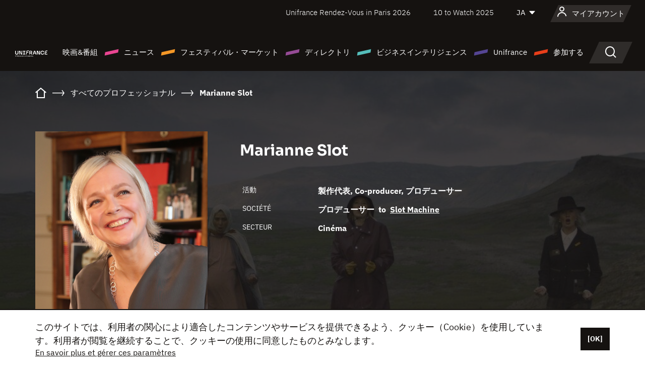

--- FILE ---
content_type: text/html;charset=utf-8
request_url: https://japan.unifrance.org/%E6%98%A0%E7%94%BB%E9%96%A2%E4%BF%82%E8%80%85%E5%90%8D%E9%91%91/%E4%BA%BA%E7%89%A9/30138/marianne-slot
body_size: 19294
content:
<!DOCTYPE html><html lang="ja" prefix="og: http://ogp.me/ns#"><head><script>(function(w,d,s,l,i){w[l]=w[l]||[];w[l].push({'gtm.start':
						new Date().getTime(),event:'gtm.js'});var f=d.getElementsByTagName(s)[0],
					j=d.createElement(s),dl=l!='dataLayer'?'&l='+l:'';j.async=true;j.src=
					'https://www.googletagmanager.com/gtm.js?id='+i+dl;f.parentNode.insertBefore(j,f);
			})(window,document,'script','dataLayer','GTM-N94R5GK');</script><meta charset="utf-8"/><title>Marianne Slot - Unifrance</title><link rel="alternate" hreflang="fr" href="https://www.unifrance.org/annuaires/personne/30138/marianne-slot"/><link rel="alternate" hreflang="en" href="https://en.unifrance.org/directories/person/30138/marianne-slot"/><link rel="alternate" hreflang="es" href="https://es.unifrance.org/anuario/particulares/30138/marianne-slot"/><meta content="width=device-width, initial-scale=1, shrink-to-fit=no" name="viewport"/><link type="image/x-icon" href="/ressources/internet/images/v2/favicon.svg" rel="shortcut icon"/><link type="image/x-icon" href="/ressources/internet/images/v2/favicon.svg" rel="icon"/><style>
				@font-face{font-family:IBMPlexSans;font-style:normal;font-weight:700;font-display:swap;src:local("IBMPlexSans"),url("/ressources/internet/fonts/IBMPlexSans/IBMPlexSans-700.ttf") format("truetype"),url("/ressources/internet/fonts/IBMPlexSans/IBMPlexSans-700.eot?#iefix") format("embedded-opentype"),url("/ressources/internet/fonts/IBMPlexSans/IBMPlexSans-700.woff2") format("woff2"),url("/ressources/internet/fonts/IBMPlexSans/IBMPlexSans-700.woff") format("woff"),url("/ressources/internet/fonts/IBMPlexSans/IBMPlexSans-700.svg") format("svg")}@font-face{font-family:IBMPlexSans;font-style:normal;font-weight:600;font-display:swap;src:local("IBMPlexSans"),url("/ressources/internet/fonts/IBMPlexSans/IBMPlexSans-600.ttf") format("truetype"),url("/ressources/internet/fonts/IBMPlexSans/IBMPlexSans-600.eot?#iefix") format("embedded-opentype"),url("/ressources/internet/fonts/IBMPlexSans/IBMPlexSans-600.woff2") format("woff2"),url("/ressources/internet/fonts/IBMPlexSans/IBMPlexSans-600.woff") format("woff"),url("/ressources/internet/fonts/IBMPlexSans/IBMPlexSans-600.svg") format("svg")}@font-face{font-family:IBMPlexSans;font-style:normal;font-weight:500;font-display:swap;src:local("IBMPlexSans"),url("/ressources/internet/fonts/IBMPlexSans/IBMPlexSans-500.ttf") format("truetype"),url("/ressources/internet/fonts/IBMPlexSans/IBMPlexSans-500.eot?#iefix") format("embedded-opentype"),url("/ressources/internet/fonts/IBMPlexSans/IBMPlexSans-500.woff2") format("woff2"),url("/ressources/internet/fonts/IBMPlexSans/IBMPlexSans-500.woff") format("woff"),url("/ressources/internet/fonts/IBMPlexSans/IBMPlexSans-500.svg") format("svg")}@font-face{font-family:IBMPlexSans;font-style:normal;font-weight:400;font-display:swap;src:local("IBMPlexSans"),url("/ressources/internet/fonts/IBMPlexSans/IBMPlexSans-400.ttf") format("truetype"),url("/ressources/internet/fonts/IBMPlexSans/IBMPlexSans-400.eot?#iefix") format("embedded-opentype"),url("/ressources/internet/fonts/IBMPlexSans/IBMPlexSans-400.woff2") format("woff2"),url("/ressources/internet/fonts/IBMPlexSans/IBMPlexSans-400.woff") format("woff"),url("/ressources/internet/fonts/IBMPlexSans/IBMPlexSans-400.svg") format("svg")}@font-face{font-family:IBMPlexSans;font-style:normal;font-weight:300;font-display:swap;src:local("IBMPlexSans"),url("/ressources/internet/fonts/IBMPlexSans/IBMPlexSans-300.ttf") format("truetype"),url("/ressources/internet/fonts/IBMPlexSans/IBMPlexSans-300.eot?#iefix") format("embedded-opentype"),url("/ressources/internet/fonts/IBMPlexSans/IBMPlexSans-300.woff2") format("woff2"),url("/ressources/internet/fonts/IBMPlexSans/IBMPlexSans-300.woff") format("woff"),url("/ressources/internet/fonts/IBMPlexSans/IBMPlexSans-300.svg") format("svg")}@font-face{font-family:IBMPlexSans;font-style:normal;font-weight:200;font-display:swap;src:local("IBMPlexSans"),url("/ressources/internet/fonts/IBMPlexSans/IBMPlexSans-200.ttf") format("truetype"),url("/ressources/internet/fonts/IBMPlexSans/IBMPlexSans-200.eot?#iefix") format("embedded-opentype"),url("/ressources/internet/fonts/IBMPlexSans/IBMPlexSans-200.woff2") format("woff2"),url("/ressources/internet/fonts/IBMPlexSans/IBMPlexSans-200.woff") format("woff"),url("/ressources/internet/fonts/IBMPlexSans/IBMPlexSans-200.svg") format("svg")}@font-face{font-family:IBMPlexSans;font-style:normal;font-weight:100;font-display:swap;src:local("IBMPlexSans"),url("/ressources/internet/fonts/IBMPlexSans/IBMPlexSans-100.ttf") format("truetype"),url("/ressources/internet/fonts/IBMPlexSans/IBMPlexSans-100.eot?#iefix") format("embedded-opentype"),url("/ressources/internet/fonts/IBMPlexSans/IBMPlexSans-100.woff2") format("woff2"),url("/ressources/internet/fonts/IBMPlexSans/IBMPlexSans-100.woff") format("woff"),url("/ressources/internet/fonts/IBMPlexSans/IBMPlexSans-100.svg") format("svg")}:root{--bs-blue:#55bdba;--bs-indigo:#6610f2;--bs-purple:#954b95;--bs-pink:#e94591;--bs-red:#e73e1a;--bs-orange:#f49726;--bs-yellow:#ffc107;--bs-green:#90c189;--bs-teal:#20c997;--bs-cyan:#0dcaf0;--bs-black:#151210;--bs-white:#fff;--bs-gray:#6c757d;--bs-gray-dark:#343a40;--bs-gray-100:#f8f9fa;--bs-gray-200:#e9ecef;--bs-gray-300:#dee2e6;--bs-gray-400:#ced4da;--bs-gray-500:#adb5bd;--bs-gray-600:#6c757d;--bs-gray-700:#495057;--bs-gray-800:#343a40;--bs-gray-900:#212529;--bs-primary:#74d1f6;--bs-black:#151210;--bs-pink:#e94591;--bs-orange:#f49726;--bs-purple:#954b95;--bs-blue:#55bdba;--bs-deep-purple:#554593;--bs-red:#e73e1a;--bs-green:#90c189;--bs-gray:#a6a096;--bs-brown:#816041;--bs-sand:#d8b882;--bs-primary-rgb:116,209,246;--bs-black-rgb:21,18,16;--bs-pink-rgb:233,69,145;--bs-orange-rgb:244,151,38;--bs-purple-rgb:149,75,149;--bs-blue-rgb:85,189,186;--bs-deep-purple-rgb:85,69,147;--bs-red-rgb:231,62,26;--bs-green-rgb:144,193,137;--bs-gray-rgb:166,160,150;--bs-brown-rgb:129,96,65;--bs-sand-rgb:216,184,130;--bs-white-rgb:255,255,255;--bs-black-rgb:21,18,16;--bs-body-color-rgb:21,18,16;--bs-body-bg-rgb:255,255,255;--bs-font-sans-serif:"IBMPlexSans";--bs-font-monospace:SFMono-Regular,Menlo,Monaco,Consolas,"Liberation Mono","Courier New",monospace;--bs-gradient:linear-gradient(180deg,rgba(255,255,255,0.15),rgba(255,255,255,0));--bs-body-font-family:IBMPlexSans;--bs-body-font-size:calc(1.285rem+0.42vw);--bs-body-font-weight:400;--bs-body-line-height:1.25;--bs-body-color:#151210;--bs-body-bg:#fff;--bs-border-width:1px;--bs-border-style:solid;--bs-border-color:#151210;--bs-border-color-translucent:rgba(21,18,16,0.175);--bs-border-radius:.375rem;--bs-border-radius-sm:.25rem;--bs-border-radius-lg:.5rem;--bs-border-radius-xl:1rem;--bs-border-radius-2xl:2rem;--bs-border-radius-pill:50rem;--bs-link-color:#74d1f6;--bs-link-hover-color:#5da7c5;--bs-code-color:#e94591;--bs-highlight-bg:#fff3cd}@media (min-width:1200px){:root{--bs-body-font-size:1.6rem}}*,::after,::before{box-sizing:border-box}@media (prefers-reduced-motion:no-preference){:root{scroll-behavior:smooth}}body{margin:0;font-family:var(--bs-body-font-family);font-size:var(--bs-body-font-size);font-weight:var(--bs-body-font-weight);line-height:var(--bs-body-line-height);color:var(--bs-body-color);text-align:var(--bs-body-text-align);background-color:var(--bs-body-bg);-webkit-text-size-adjust:100%}::-moz-focus-inner{padding:0;border-style:none}::-webkit-datetime-edit-day-field,::-webkit-datetime-edit-fields-wrapper,::-webkit-datetime-edit-hour-field,::-webkit-datetime-edit-minute,::-webkit-datetime-edit-month-field,::-webkit-datetime-edit-text,::-webkit-datetime-edit-year-field{padding:0}::-webkit-inner-spin-button{height:auto}::-webkit-search-decoration{-webkit-appearance:none}::-webkit-color-swatch-wrapper{padding:0}::file-selector-button{font:inherit;-webkit-appearance:button}iframe{border:0}:root{--bs-body-font-size:1.6rem}html{font-size:62.5%}*{-webkit-font-smoothing:antialiased;-moz-font-smoothing:antialiased;-moz-osx-font-smoothing:grayscale}@media (min-width:1280px){body{background:linear-gradient(180deg,#151210 0,#151210 12rem,#fff 12rem)}}body{font-family:IBMPlexSans}
			</style><link onload="this.onload=null;this.rel=&apos;stylesheet&apos;;this.media=&apos;all&apos;" as="style" href="/ressources/internet/css/bootstrap.min.css?t=1767688136596" rel="preload"/><link onload="this.onload=null;this.rel=&apos;stylesheet&apos;;this.media=&apos;all&apos;" media="screen and (min-width: 768px)" as="style" href="/ressources/internet/css/unifrance-desktop.min.css?t=1767688136596" rel="preload"/><link onload="this.onload=null;this.rel=&apos;stylesheet&apos;;this.media=&apos;all&apos;" media="screen and (max-width: 767px)" as="style" href="/ressources/internet/css/unifrance-mobile.min.css?t=1767688136596" rel="preload"/><link onload="this.onload=null;this.rel=&apos;stylesheet&apos;;this.media=&apos;all&apos;" media="screen and (min-width: 768px)" as="style" href="/ressources/internet/css/unifrance-person-desktop.min.css?t=1767688136596" rel="preload"/><link onload="this.onload=null;this.rel=&apos;stylesheet&apos;;this.media=&apos;all&apos;" media="screen and (max-width: 767px)" as="style" href="/ressources/internet/css/unifrance-person-mobile.min.css?t=1767688136596" rel="preload"/></head><body class=""><noscript><iframe style="display:none;visibility:hidden" width="0" height="0" src="https://www.googletagmanager.com/ns.html?id=GTM-N94R5GK"/></noscript><label hidden="hidden" id="moins">Show less</label><label hidden="hidden" id="plus">Show more</label><label hidden="hidden" id="inTotal">合わせて</label><label hidden="hidden" id="voirLaFiche">ファイルを見る</label><label hidden="hidden" id="allDep">すべて Departements</label><label hidden="hidden" id="showCaptchaModal">true</label><div class="site-wrapper"><div data-datemodification="1450533930638" data-promotionid="2070" style="display: none" class="appMobileOff headerInfos cookies-banner"><div class="cookies-banner--wrapper container"><div class="cookies-banner--txt"><p> このサイトでは、利用者の関心により適合したコンテンツやサービスを提供できるよう、クッキー（Cookie）を使用しています。利用者が閲覧を継続することで、クッキーの使用に同意したものとみなします。</p><a class="moreInfos" target="_blank" href="https://japan.unifrance.org/promotion/6820/titleClick">En savoir plus et gérer ces paramètres</a></div><div class="cookies-banner--actions"><a class="closeHeaderInfos btn btn-primary" href="#">[OK]</a></div><div class="clearfix"></div><div id="inform-and-ask" style="display: none; width: 300px; background-color: white; repeat: scroll 0% 0% white; border: 1px solid #cccccc; padding :10px 10px;text-align:center; position: fixed; top:30px; left:50%; margin-top:0px; margin-left:-150px; z-index:100000; opacity:1"><div>Etes vous sur?</div><div style="padding :10px 10px;text-align:center;"><button onclick="tagAnalyticsCNIL.CookieConsent.hideInform()" name="cancel" class="btn btn-red btn-pill btn-block">Non</button></div></div></div></div><header role="banner" class="site-header js-header-uni"><div class="site-header__inner"><div class="container"><div class="site-header__top d-none d-xl-flex align-items-center justify-content-end"><ul class="list-unstyled d-flex align-items-center m-0"><li><a href="https://www.unifrance.org/festivals-et-marches/650/rendez-vous-d-unifrance-a-paris/2026">
                                                    Unifrance Rendez-Vous in Paris 2026
                                                    </a></li><li><a href="https://en.unifrance.org/festivals-and-markets/1236/10-to-watch-d-unifrance/2025">
                                                    10 to Watch 2025
                                                    </a></li><li><div class="site-header__lang"><select name="langues" aria-label="日本語" title="日本語"><option value="https://japan.unifrance.org/映画関係者名鑑/人物/30138/marianne-slot" selected="selected">JA</option><option value="https://www.unifrance.org/annuaires/personne/30138/marianne-slot">FR</option><option value="https://en.unifrance.org/directories/person/30138/marianne-slot">EN</option><option value="https://es.unifrance.org/anuario/particulares/30138/marianne-slot">ES</option></select></div></li></ul></div><div tabindex="-1" id="main-menu" class="site-header__bottom d-flex align-items-center justify-content-xl-between"><div class="site-header__btn d-xl-none"><button class="btn-unstyled js-navbar-toggler navbar-toggler"><span aria-hidden="true" class="unificon unificon-menu"></span><span class="visually-hidden">Menu</span></button></div><div class="site-header__lang d-none"><select name="langues" aria-label="日本語" title="日本語"><option value="https://japan.unifrance.org/映画関係者名鑑/人物/30138/marianne-slot" selected="selected">JA</option><option value="https://www.unifrance.org/annuaires/personne/30138/marianne-slot">FR</option><option value="https://en.unifrance.org/directories/person/30138/marianne-slot">EN</option><option value="https://es.unifrance.org/anuario/particulares/30138/marianne-slot">ES</option></select></div><div class="dropdown-user-wrapper dropdown login-btn"><a title="プロフィールを見る" id="dropdownUser" class="dropdown-toggle text-decoration-none" href="https://japan.unifrance.org/ログイン"><span class="avatar-navbar avatar-user"><span aria-hidden="true" class="unificon unificon-user"></span><span class="avatar-user-text">マイアカウント</span></span></a></div><div class="site-header__logo"><a href="https://japan.unifrance.org/"><img height="58" width="281" alt="UNIFRANCE - all the accents of creativity" src="/ressources/internet/images/v2/unifrance-header.svg" class="img-fluid"/></a></div><div class="site-header__nav"><div class="site-header__mobileTop d-xl-none"><div class="site-header__close"><button class="btn-unstyled js-navbar-toggler"><span aria-hidden="true" class="unificon unificon-close"></span><span class="visually-hidden">検索</span></button></div><div class="site-header__logo-mobile"><a href=""><img height="58" width="281" alt="UNIFRANCE" src="/ressources/internet/images/v2/unifrance-header-dark.svg" class="img-fluid"/></a></div><div class="site-header__lang lang-mobile"><select name="langues" aria-label="日本語" title="日本語"><option value="https://japan.unifrance.org/映画関係者名鑑/人物/30138/marianne-slot" selected="selected">JA</option><option value="https://www.unifrance.org/annuaires/personne/30138/marianne-slot">FR</option><option value="https://en.unifrance.org/directories/person/30138/marianne-slot">EN</option><option value="https://es.unifrance.org/anuario/particulares/30138/marianne-slot">ES</option></select></div></div><nav aria-label="Navigation principale" class="site-header__menu"><ul class="navbar-nav level1 unif-list"><li class="nav-item d-xl-none"><a class="nav-item nav-link" href="">ホーム</a></li><li class="nav-item no-theme dropdown dropdown-hover"><button aria-expanded="true" data-bs-auto-close="outside" data-bs-toggle="dropdown" class="nav-item nav-link dropdown-toggle">映画&amp;番組</button><div class="submenu dropdown-menu menu-type-big"><div class="submenu__inner"><div class="submenu__wrapper d-flex"><div class="submenu__item"><div class="submenu__title">フランス映画と番組</div><ul class="list-unstyled unif-list submenu__content"><li><a class="nav-item nav-link" href="https://japan.unifrance.org/映画/長編映画コーナー">長編映画</a></li><li><a class="nav-item nav-link" href="https://japan.unifrance.org/映画/短編映画コーナー">ショートフィルム</a></li><li><a class="nav-item nav-link" href="https://japan.unifrance.org/serie/espace-programme">オーディオビジュアルプログラム</a></li><li><a class="nav-item nav-link" href="/vr">Immersive works</a></li></ul></div><div class="submenu__item"><div class="submenu__title">プロフェッショナル：作品を見る</div><ul class="list-unstyled unif-list submenu__content"><li><a class="nav-item nav-link" target="_blank" href="https://screeningroom.unifrance.org/">Screening Room</a><span aria-hidden="true" class="unificon unificon-link-external"></span></li><li><a class="nav-item nav-link" href="https://japan.unifrance.org/短編映画コーナー/shortFilmGallery">Short Film Gallery</a><span aria-hidden="true" class="unificon unificon-cadenas"></span></li></ul></div><div class="submenu__item"><div class="submenu__title">ラブサーチ</div><ul class="list-unstyled unif-list submenu__content"><li><a href="https://japan.unifrance.org/検索/映画" class="nav-item nav-link">すべての映画・番組</a></li><li><a href="https://japan.unifrance.org/検索/映画?genres=film.genre.fiction&sort=pertinence" class="nav-item nav-link">フィクション</a></li><li><a href="https://japan.unifrance.org/検索/映画?genres=film.genre.documentaire&sort=pertinence" class="nav-item nav-link">ドキュメンタリー</a></li><li><a href="https://japan.unifrance.org/検索/映画?genres=film.genre.animation&sort=pertinence" class="nav-item nav-link">アニメーション</a></li><li><a href="https://japan.unifrance.org/検索/映画?metrage=film.format.audiovisuel&formatProgramme=audiovisuel.format.serie&sort=pertinence" class="nav-item nav-link">セリー</a></li></ul></div></div></div></div></li><li class="nav-item theme1 dropdown dropdown-hover"><button aria-expanded="true" data-bs-auto-close="outside" data-bs-toggle="dropdown" class="nav-item nav-link dropdown-toggle">ニュース</button><div class="submenu dropdown-menu menu-type-normal"><div class="submenu__inner"><div class="submenu__wrapper d-flex"><div class="submenu__item"><ul class="list-unstyled unif-list submenu__content"><li><a class="nav-item nav-link" href="https://japan.unifrance.org/ニュース">ヘッドラインでは</a></li><li><a href="https://japan.unifrance.org/検索/actualite?rubriques=actu.rubrique.chiffresinternational&sort=pertinence" class="nav-item nav-link">タキヤ</a></li><li><a href="https://japan.unifrance.org/検索/actualite?rubriques=actu.rubrique.actuvideo&sort=pertinence" class="nav-item nav-link">動画で見る</a></li><li><a href="https://japan.unifrance.org/検索/actualite?rubriques=actu.rubrique.Entretiens&sort=pertinence" class="nav-item nav-link">インタビュー記事</a></li><li><a href="https://japan.unifrance.org/検索/actualite?rubriques=actu.rubrique.Revuedepresseetrangere&sort=pertinence" class="nav-item nav-link">海外プレスレビュー</a></li><li><a class="nav-item nav-link" href="https://japan.unifrance.org/my-newsletters/">ニュースレター</a></li></ul></div></div></div></div></li><li class="nav-item theme2 dropdown dropdown-hover"><button aria-expanded="true" data-bs-auto-close="outside" data-bs-toggle="dropdown" class="nav-item nav-link dropdown-toggle">フェスティバル・マーケット</button><div class="submenu dropdown-menu menu-type-normal"><div class="submenu__inner"><div class="submenu__wrapper d-flex"><div class="submenu__item"><ul class="list-unstyled unif-list submenu__content"><li><a class="nav-item nav-link" href="https://japan.unifrance.org/映画祭と映画マーケット">ヘッドラインでは</a></li><li><a href="https://japan.unifrance.org/検索/イベント?type=manifestation.type.festivallm&type=manifestation.type.festivallmcm&sort=pertinence" class="nav-item nav-link">イベント シネマ</a></li><li><a href="https://japan.unifrance.org/検索/イベント?type=manifestation.type.audiovisuel&sort=pertinence" class="nav-item nav-link">オーディオビジュアルイベント</a></li><li><a class="nav-item nav-link anchorLink" href="https://japan.unifrance.org/映画祭と映画マーケット#telechargements">カタログのダウンロード</a></li></ul></div></div></div></div></li><li class="nav-item theme3 dropdown dropdown-hover"><button aria-expanded="true" data-bs-auto-close="outside" data-bs-toggle="dropdown" class="nav-item nav-link dropdown-toggle">ディレクトリ</button><div class="submenu dropdown-menu menu-type-big menu-type-large"><div class="submenu__inner"><div class="submenu__wrapper d-flex"><div class="submenu__item"><div class="submenu__title">ひとをさがす</div><ul class="list-unstyled unif-list submenu__content"><li><a href="https://japan.unifrance.org/検索/人物" class="nav-item nav-link">すべてのプロフェッショナル</a></li><li><a href="https://japan.unifrance.org/検索/人物?secteursAV=audiovisuel.secteur.audiovisuel&secteursAV=audiovisuel.secteur.cinema&nationalitePersonne=pays.fr&rolesSociete=societe.activitefilm.exportation&typeActivitesLiees=fr.openwide.unifrance.common.core.business.societe.model.Societe&sort=pertinence" class="nav-item nav-link">フランスの販売者</a></li><li><a href="https://japan.unifrance.org/検索/人物?secteursAV=audiovisuel.secteur.audiovisuel&activitesAV=audiovisuel.activite.achat" class="nav-item nav-link">海外オーディオビジュアルバイヤー</a></li></ul></div><div class="submenu__item"><div class="submenu__title">会社を探す</div><ul class="list-unstyled unif-list submenu__content"><li><a href="https://japan.unifrance.org/検索/企業" class="nav-item nav-link">各社</a></li><li><a href="https://japan.unifrance.org/検索/企業?paysOrigine=pays.fr&rolesSociete=societe.activitefilm.exportation&sort=pertinence" class="nav-item nav-link">海外売上高</a></li><li><a href="https://japan.unifrance.org/検索/企業?rolesSociete=societe.activitefilm.distributionetrangerCM&rolesSociete=societe.activitefilm.distributionetrangerLM&sort=pertinence" class="nav-item nav-link">海外での映画配給</a></li><li><a href="https://japan.unifrance.org/検索/企業?rolesSociete=societe.activitefilm.coproduction&rolesSociete=societe.activitefilm.producteurassocie&rolesSociete=societe.activitefilm.productiondeleguee&rolesSociete=societe.activitefilm.productionetrangere&rolesSociete=societe.activitefilm.productionexecutive&sort=pertinence" class="nav-item nav-link">制作・共同制作</a></li><li><a href="https://japan.unifrance.org/検索/企業?activitesHF=societe.activitehorsfilm.editionvideo_cm&activitesHF=societe.activitehorsfilm.editionvideodvd&activitesHF=societe.activitehorsfilm.maisonedition&sort=pertinence" class="nav-item nav-link">エディション</a></li><li><a href="https://japan.unifrance.org/検索/企業?activitesHF=societe.activitehorsfilm.presseecrite&activitesHF=societe.activitehorsfilm.presseinternet&activitesHF=societe.activitehorsfilm.presseradio&activitesHF=societe.activitehorsfilm.pressetv&sort=pertinence" class="nav-item nav-link">メディア</a></li></ul></div><div class="submenu__item"><div class="submenu__title">CHERCHER PAR PAYS OU ZONE</div><div class="form-item d-flex flex-column gap-3"><select onchange="location = this.options[this.selectedIndex].value;" class="form-select-search order-2"><option value="">Choisir un pays</option><option value="https://japan.unifrance.org/ボックスオフィス/74849/asie-pacifique-ap">Asie Pacifique AP</option><option value="https://japan.unifrance.org/ボックスオフィス/120/%E3%82%A2%E3%82%A4%E3%82%B9%E3%83%A9%E3%83%B3%E3%83%89">アイスランド</option><option value="https://japan.unifrance.org/ボックスオフィス/201/%E3%82%A2%E3%83%A1%E3%83%AA%E3%82%AB%E5%90%88%E8%A1%86%E5%9B%BD">アメリカ合衆国</option><option value="https://japan.unifrance.org/ボックスオフィス/511/%E3%82%A2%E3%83%A9%E3%83%96%E9%A6%96%E9%95%B7%E5%9B%BD%E9%80%A3%E9%82%A6">アラブ首長国連邦</option><option value="https://japan.unifrance.org/ボックスオフィス/361/%E3%82%A2%E3%83%AB%E3%82%BC%E3%83%B3%E3%83%81%E3%83%B3">アルゼンチン</option><option value="https://japan.unifrance.org/ボックスオフィス/107/%E3%82%A4%E3%82%AE%E3%83%AA%E3%82%B9">イギリス</option><option value="https://japan.unifrance.org/ボックスオフィス/521/%E3%82%A4%E3%82%B9%E3%83%A9%E3%82%A8%E3%83%AB">イスラエル</option><option value="https://japan.unifrance.org/ボックスオフィス/109/%E3%82%A4%E3%82%BF%E3%83%AA%E3%82%A2">イタリア</option><option value="https://japan.unifrance.org/ボックスオフィス/703/%E3%82%A4%E3%83%B3%E3%83%89">インド</option><option value="https://japan.unifrance.org/ボックスオフィス/722/%E3%82%A4%E3%83%B3%E3%83%89%E3%83%8D%E3%82%B7%E3%82%A2">インドネシア</option><option value="https://japan.unifrance.org/ボックスオフィス/186/%E3%82%A6%E3%82%AF%E3%83%A9%E3%82%A4%E3%83%8A">ウクライナ</option><option value="https://japan.unifrance.org/ボックスオフィス/370/%E3%82%A6%E3%83%AB%E3%82%B0%E3%82%A2%E3%82%A4">ウルグアイ</option><option value="https://japan.unifrance.org/ボックスオフィス/366/%E3%82%A8%E3%82%AF%E3%82%A2%E3%83%89%E3%83%AB">エクアドル</option><option value="https://japan.unifrance.org/ボックスオフィス/492/%E3%82%A8%E3%82%B8%E3%83%97%E3%83%88">エジプト</option><option value="https://japan.unifrance.org/ボックスオフィス/182/%E3%82%A8%E3%82%B9%E3%83%88%E3%83%8B%E3%82%A2">エストニア</option><option value="https://japan.unifrance.org/ボックスオフィス/111/%E3%82%AA%E3%83%A9%E3%83%B3%E3%83%80">オランダ</option><option value="https://japan.unifrance.org/ボックスオフィス/601/%E3%82%AA%E3%83%BC%E3%82%B9%E3%83%88%E3%83%A9%E3%83%AA%E3%82%A2">オーストラリア</option><option value="https://japan.unifrance.org/ボックスオフィス/102/%E3%82%AA%E3%83%BC%E3%82%B9%E3%83%88%E3%83%AA%E3%82%A2">オーストリア</option><option value="https://japan.unifrance.org/ボックスオフィス/397/%E3%82%AB%E3%82%B6%E3%83%95%E3%82%B9%E3%82%BF%E3%83%B3">カザフスタン</option><option value="https://japan.unifrance.org/ボックスオフィス/202/%E3%82%AB%E3%83%8A%E3%83%80">カナダ</option><option value="https://japan.unifrance.org/ボックスオフィス/711/%E3%82%AB%E3%83%B3%E3%83%9C%E3%82%B8%E3%82%A2">カンボジア</option><option value="https://japan.unifrance.org/ボックスオフィス/104/%E3%82%AD%E3%83%97%E3%83%AD%E3%82%B9">キプロス</option><option value="https://japan.unifrance.org/ボックスオフィス/108/%E3%82%AE%E3%83%AA%E3%82%B7%E3%83%A3">ギリシャ</option><option value="https://japan.unifrance.org/ボックスオフィス/159/%E3%82%AF%E3%83%AD%E3%82%A2%E3%83%81%E3%82%A2">クロアチア</option><option value="https://japan.unifrance.org/ボックスオフィス/20201/%E3%82%B1%E3%83%99%E3%83%83%E3%82%AF%E5%B7%9E">ケベック州</option><option value="https://japan.unifrance.org/ボックスオフィス/301/%E3%82%B3%E3%82%B9%E3%82%BF%E3%83%AA%E3%82%AB">コスタリカ</option><option value="https://japan.unifrance.org/ボックスオフィス/365/%E3%82%B3%E3%83%AD%E3%83%B3%E3%83%93%E3%82%A2">コロンビア</option><option value="https://japan.unifrance.org/ボックスオフィス/415/%E3%82%B3%E3%83%BC%E3%83%88%E3%82%B8%E3%83%9C%E3%82%A2%E3%83%BC%E3%83%AB">コートジボアール</option><option value="https://japan.unifrance.org/ボックスオフィス/508/%E3%82%B5%E3%82%A6%E3%82%B8%E3%82%A2%E3%83%A9%E3%83%93%E3%82%A2">サウジアラビア</option><option value="https://japan.unifrance.org/ボックスオフィス/725/%E3%82%B7%E3%83%B3%E3%82%AC%E3%83%9D%E3%83%BC%E3%83%AB">シンガポール</option><option value="https://japan.unifrance.org/ボックスオフィス/113/%E3%82%B9%E3%82%A4%E3%82%B9">スイス</option><option value="https://japan.unifrance.org/ボックスオフィス/122/%E3%82%B9%E3%82%A6%E3%82%A7%E3%83%BC%E3%83%87%E3%83%B3">スウェーデン</option><option value="https://japan.unifrance.org/ボックスオフィス/106/%E3%82%B9%E3%83%9A%E3%82%A4%E3%83%B3">スペイン</option><option value="https://japan.unifrance.org/ボックスオフィス/169/%E3%82%B9%E3%83%AD%E3%83%90%E3%82%AD%E3%82%A2">スロバキア</option><option value="https://japan.unifrance.org/ボックスオフィス/158/%E3%82%B9%E3%83%AD%E3%83%99%E3%83%8B%E3%82%A2">スロベニア</option><option value="https://japan.unifrance.org/ボックスオフィス/408/%E3%82%BB%E3%83%AB%E3%83%93%E3%82%A2">セルビア</option><option value="https://japan.unifrance.org/ボックスオフィス/726/%E3%82%BF%E3%82%A4">タイ</option><option value="https://japan.unifrance.org/ボックスオフィス/167/%E3%83%81%E3%82%A7%E3%82%B3%E5%85%B1%E5%92%8C%E5%9B%BD">チェコ共和国</option><option value="https://japan.unifrance.org/ボックスオフィス/403/%E3%83%81%E3%83%A5%E3%83%8B%E3%82%B8%E3%82%A2">チュニジア</option><option value="https://japan.unifrance.org/ボックスオフィス/364/%E3%83%81%E3%83%AA">チリ</option><option value="https://japan.unifrance.org/ボックスオフィス/118/%E3%83%87%E3%83%B3%E3%83%9E%E3%83%BC%E3%82%AF">デンマーク</option><option value="https://japan.unifrance.org/ボックスオフィス/114/%E3%83%88%E3%83%AB%E3%82%B3">トルコ</option><option value="https://japan.unifrance.org/ボックスオフィス/101/%E3%83%89%E3%82%A4%E3%83%84">ドイツ</option><option value="https://japan.unifrance.org/ボックスオフィス/464/%E3%83%8A%E3%82%A4%E3%82%B8%E3%82%A7%E3%83%AA%E3%82%A2">ナイジェリア</option><option value="https://japan.unifrance.org/ボックスオフィス/605/%E3%83%8B%E3%83%A5%E3%83%BC%E3%82%B8%E3%83%BC%E3%83%A9%E3%83%B3%E3%83%89">ニュージーランド</option><option value="https://japan.unifrance.org/ボックスオフィス/121/%E3%83%8E%E3%83%AB%E3%82%A6%E3%82%A7%E3%83%BC">ノルウェー</option><option value="https://japan.unifrance.org/ボックスオフィス/164/%E3%83%8F%E3%83%B3%E3%82%AC%E3%83%AA%E3%83%BC">ハンガリー</option><option value="https://japan.unifrance.org/ボックスオフィス/368/%E3%83%91%E3%83%A9%E3%82%B0%E3%82%A2%E3%82%A4">パラグアイ</option><option value="https://japan.unifrance.org/ボックスオフィス/724/%E3%83%95%E3%82%A3%E3%83%AA%E3%83%94%E3%83%B3">フィリピン</option><option value="https://japan.unifrance.org/ボックスオフィス/119/%E3%83%95%E3%82%A3%E3%83%B3%E3%83%A9%E3%83%B3%E3%83%89">フィンランド</option><option value="https://japan.unifrance.org/ボックスオフィス/363/%E3%83%96%E3%83%A9%E3%82%B8%E3%83%AB">ブラジル</option><option value="https://japan.unifrance.org/ボックスオフィス/163/%E3%83%96%E3%83%AB%E3%82%AC%E3%83%AA%E3%82%A2">ブルガリア</option><option value="https://japan.unifrance.org/ボックスオフィス/713/%E3%83%99%E3%83%88%E3%83%8A%E3%83%A0">ベトナム</option><option value="https://japan.unifrance.org/ボックスオフィス/371/%E3%83%99%E3%83%8D%E3%82%BA%E3%82%A8%E3%83%A9">ベネズエラ</option><option value="https://japan.unifrance.org/ボックスオフィス/180/%E3%83%99%E3%83%A9%E3%83%AB%E3%83%BC%E3%82%B7">ベラルーシ</option><option value="https://japan.unifrance.org/ボックスオフィス/103/%E3%83%99%E3%83%AB%E3%82%AE%E3%83%BC">ベルギー</option><option value="https://japan.unifrance.org/ボックスオフィス/74794/%E3%83%9A%E3%83%AB%E3%83%BC">ペルー</option><option value="https://japan.unifrance.org/ボックスオフィス/204/%E3%83%9C%E3%82%B9%E3%83%8B%E3%82%A2%E3%83%BB%E3%83%98%E3%83%AB%E3%83%84%E3%82%A7%E3%82%B4%E3%83%93%E3%83%8A">ボスニア・ヘルツェゴビナ</option><option value="https://japan.unifrance.org/ボックスオフィス/362/%E3%83%9C%E3%83%AA%E3%83%93%E3%82%A2">ボリビア</option><option value="https://japan.unifrance.org/ボックスオフィス/112/%E3%83%9D%E3%83%AB%E3%83%88%E3%82%AC%E3%83%AB">ポルトガル</option><option value="https://japan.unifrance.org/ボックスオフィス/165/%E3%83%9D%E3%83%BC%E3%83%A9%E3%83%B3%E3%83%89">ポーランド</option><option value="https://japan.unifrance.org/ボックスオフィス/723/%E3%83%9E%E3%83%AC%E3%83%BC%E3%82%B7%E3%82%A2">マレーシア</option><option value="https://japan.unifrance.org/ボックスオフィス/367/%E3%83%A1%E3%82%AD%E3%82%B7%E3%82%B3">メキシコ</option><option value="https://japan.unifrance.org/ボックスオフィス/402/%E3%83%A2%E3%83%AD%E3%83%83%E3%82%B3">モロッコ</option><option value="https://japan.unifrance.org/ボックスオフィス/184/%E3%83%A9%E3%83%88%E3%83%93%E3%82%A2">ラトビア</option><option value="https://japan.unifrance.org/ボックスオフィス/185/%E3%83%AA%E3%83%88%E3%82%A2%E3%83%8B%E3%82%A2">リトアニア</option><option value="https://japan.unifrance.org/ボックスオフィス/166/%E3%83%AB%E3%83%BC%E3%83%9E%E3%83%8B%E3%82%A2">ルーマニア</option><option value="https://japan.unifrance.org/ボックスオフィス/74786/%E3%83%AC%E3%83%90%E3%83%8E%E3%83%B3">レバノン</option><option value="https://japan.unifrance.org/ボックスオフィス/168/%E3%83%AD%E3%82%B7%E3%82%A2">ロシア</option><option value="https://japan.unifrance.org/ボックスオフィス/731/%E4%B8%AD%E5%9B%BD">中国</option><option value="https://japan.unifrance.org/ボックスオフィス/100/%E5%8C%97%E3%83%9E%E3%82%B1%E3%83%89%E3%83%8B%E3%82%A2">北マケドニア</option><option value="https://japan.unifrance.org/ボックスオフィス/481/%E5%8D%97%E3%82%A2%E3%83%95%E3%83%AA%E3%82%AB">南アフリカ</option><option value="https://japan.unifrance.org/ボックスオフィス/727/%E5%8F%B0%E6%B9%BE">台湾</option><option value="https://japan.unifrance.org/ボックスオフィス/733/%E5%A4%A7%E9%9F%93%E6%B0%91%E5%9B%BD">大韓民国</option><option value="https://japan.unifrance.org/ボックスオフィス/740/%E6%97%A5%E6%9C%AC">日本</option><option value="https://japan.unifrance.org/ボックスオフィス/721/%E9%A6%99%E6%B8%AF">香港</option></select><select onchange="location = this.options[this.selectedIndex].value;" class="form-select-search order-2"><option value="">Choisir une zone géographique</option><option value="https://japan.unifrance.org/ボックスオフィス/4/africa">Africa</option><option value="https://japan.unifrance.org/ボックスオフィス/7/asia">Asia</option><option value="https://japan.unifrance.org/ボックスオフィス/8/central-and-eastern-europe">Central and Eastern Europe</option><option value="https://japan.unifrance.org/ボックスオフィス/3/latin-america">Latin America</option><option value="https://japan.unifrance.org/ボックスオフィス/5/middle-east">Middle East</option><option value="https://japan.unifrance.org/ボックスオフィス/2/north-america">North America</option><option value="https://japan.unifrance.org/ボックスオフィス/6/oceania">Oceania</option><option value="https://japan.unifrance.org/ボックスオフィス/1/western-europe">Western Europe</option><option value="https://japan.unifrance.org/ボックスオフィス/74807/%E4%B8%96%E7%95%8C">世界</option></select></div><div class="submenu__title">CHERCHER PAR GENRE</div><div class="form-item d-flex flex-column"><select onchange="if($(&apos;#showCaptchaModal&apos;).text() === &apos;true&apos;) { $(&apos;#captchaModalForm&apos;).attr(&apos;action&apos;, this.options[this.selectedIndex].value); $(&apos;#captchaModal&apos;).modal(&apos;show&apos;); } else location = this.options[this.selectedIndex].value;" class="form-select-search order-2"><option value="">Select a genre</option><option value="https://japan.unifrance.org/検索/映画?genres=film.genre.spectaclevivant&amp;sort=pertinence"></option><option value="https://japan.unifrance.org/検索/映画?genres=film.genre.animation&amp;sort=pertinence">アニメーション</option><option value="https://japan.unifrance.org/検索/映画?genres=film.genre.clip&amp;sort=pertinence">クリップ</option><option value="https://japan.unifrance.org/検索/映画?genres=film.genre.documentaire&amp;sort=pertinence">ドキュメンタリー</option><option value="https://japan.unifrance.org/検索/映画?genres=film.genre.fiction&amp;sort=pertinence">フィクション</option><option value="https://japan.unifrance.org/検索/映画?genres=film.genre.experimental&amp;sort=pertinence">実験映画</option></select></div></div><div class="submenu__item"><div class="submenu__title">CONDITIONS DE RÉFÉRENCEMENT</div><ul class="list-unstyled unif-list submenu__content"><li><a class="nav-item nav-link" href="https://japan.unifrance.org/ユニフランス/referencement-oeuvres-societes-personnes">Référencement oeuvres, sociétés et personnes</a></li></ul></div></div></div></div></li><li class="nav-item theme4 dropdown dropdown-hover"><button aria-expanded="true" data-bs-auto-close="outside" data-bs-toggle="dropdown" class="nav-item nav-link dropdown-toggle">ビジネスインテリジェンス</button><div class="submenu dropdown-menu menu-type-normal"><div class="submenu__inner"><div class="submenu__wrapper d-flex"><div class="submenu__item"><ul class="list-unstyled unif-list submenu__content"><li><a class="nav-item nav-link" href="https://japan.unifrance.org/ボックスオフィス/74807/world">国際経済データ</a></li><li><a class="nav-item nav-link" href="https://japan.unifrance.org/ボックスオフィス">国または地域別の経済データ</a></li><li><a href="https://japan.unifrance.org/検索/actualite?rubriques=actu.rubrique.etudes&sort=pertinence" class="nav-item nav-link">学習と年次レビュー</a></li><li><a href="https://japan.unifrance.org/検索/actualite?rubriques=actu.rubrique.veillenumerique&sort=pertinence" class="nav-item nav-link">デジタルウォッチ</a></li></ul></div></div></div></div></li><li class="nav-item theme5 dropdown dropdown-hover"><button aria-expanded="true" data-bs-auto-close="outside" data-bs-toggle="dropdown" class="nav-item nav-link dropdown-toggle">Unifrance</button><div class="submenu dropdown-menu menu-type-normal"><div class="submenu__inner"><div class="submenu__wrapper d-flex"><div class="submenu__item"><ul class="list-unstyled unif-list submenu__content"><li><a class="nav-item nav-link" href="https://japan.unifrance.org/ユニフランス/の使命">ミッション</a></li><li><a class="nav-item nav-link" href="https://japan.unifrance.org/ユニフランス/スタッフ">組織図</a></li><li><a class="nav-item nav-link" href="https://japan.unifrance.org/ユニフランス/インスタンス">ボディー</a></li><li><a class="nav-item nav-link" href="https://japan.unifrance.org/ユニフランス/海外事務所">海外拠点</a></li><li><a class="nav-item nav-link" href="https://japan.unifrance.org/ユニフランス/パートナー">パートナーズ</a></li><li><a class="nav-item nav-link" href="https://japan.unifrance.org/ユニフランス/fonds-de-dotation">Unifrance Endowment Fund</a></li><li><a class="nav-item nav-link" href="https://japan.unifrance.org/ユニフランス/recrutement">採用情報</a></li><li><a class="nav-item nav-link" href="https://japan.unifrance.org/ユニフランス/valeurs">Values</a></li><li><a class="nav-item nav-link" href="https://japan.unifrance.org/ユニフランス/vhss">GBVH</a></li></ul></div></div></div></div></li><li class="nav-item theme6 dropdown dropdown-hover"><button aria-expanded="true" data-bs-auto-close="outside" data-bs-toggle="dropdown" class="nav-item nav-link dropdown-toggle">参加する</button><div class="submenu dropdown-menu menu-type-big"><div class="submenu__inner"><div class="submenu__wrapper d-flex"><div class="submenu__item"><div class="submenu__title">映画関係者</div><ul class="list-unstyled unif-list submenu__content"><li><a class="nav-item nav-link" href="https://japan.unifrance.org/ユニフランス/長編映画プロデューサー">長編映画プロデューサー</a></li><li><a class="nav-item nav-link" href="https://japan.unifrance.org/ユニフランス/長編映画輸出業者">長編映画輸出企業</a></li><li><a class="nav-item nav-link" href="https://japan.unifrance.org/ユニフランス/短編映画の配給会社">短編映画または没入型作品のプロデューサーおよび配給会社</a></li><li><a class="nav-item nav-link" href="https://japan.unifrance.org/ユニフランス/アーティスト">監督、俳優、脚本家、作曲家、エージェント</a></li></ul></div><div class="submenu__item"><div class="submenu__title">オーディオビジュアル・プロフェッショナル</div><ul class="list-unstyled unif-list submenu__content"><li><a class="nav-item nav-link" href="https://japan.unifrance.org/ユニフランス/テレビ配給会社">監督、俳優、脚本家、作曲家、エージェント</a></li><li><a class="nav-item nav-link" href="https://japan.unifrance.org/ユニフランス/テレビプロデューサー">映画・オーディオビジュアル番組プロデューサー</a></li><li><a class="nav-item nav-link" href="https://japan.unifrance.org/ユニフランス/アーティスト">監督、俳優、脚本家、作曲家、エージェント</a></li></ul></div></div></div></div></li></ul></nav><div class="site-header__links-mobile d-xl-none"><ul class="list-unstyled"><li><a href="https://www.unifrance.org/festivals-et-marches/650/rendez-vous-d-unifrance-a-paris/2026">
                                                            Unifrance Rendez-Vous in Paris 2026
                                                            </a></li><li><a href="https://en.unifrance.org/festivals-and-markets/1236/10-to-watch-d-unifrance/2025">
                                                            10 to Watch 2025
                                                            </a></li></ul></div></div><div tabindex="-1" class="site-header__search" id="main-search"><button onclick="setTimeout(function(){$(&apos;#modal-search__input&apos;).focus();}, 500)" data-bs-target="#searchModal" data-bs-toggle="modal" class="btn-unstyled"><span aria-hidden="true" class="unificon unificon-search"></span><span class="visually-hidden">検索</span></button></div></div></div></div></header><div class="site-wrapper"><main tabindex="-1" role="main" class="site-content" id="main-content"><div class="jumbotron uni-banner text-white bg-black page-jumbotron"><div class="embed-img"><picture><img alt="Marianne Slot - &copy; Slot Machine" title="Marianne Slot - &copy; Slot Machine" width="1024" height="576" src="https://medias.unifrance.org/medias/134/109/290182/format_page/marianne-slot.jpg"/></picture></div><div class="jumbotron-inner"><div class="breadcrumb-wrapper container d-none d-lg-block"><nav aria-label="Fil d&apos;Ariane"><ol typeof="BreadcrumbList" vocab="http://schema.org/" class="breadcrumb"><li typeof="ListItem" property="itemListElement" class="breadcrumb-item"><a typeof="WebPage" property="item" href="https://japan.unifrance.org/"><span aria-hidden="true" class="unificon unificon-home"></span><span class="d-none" property="id">https://japan.unifrance.org/</span><span class="d-none" property="name">ホーム</span></a><meta content="1" property="position"/></li><li typeof="ListItem" property="itemListElement" class="breadcrumb-item"><a typeof="WebPage" property="item" href="https://japan.unifrance.org/検索/人物"><span class="d-none" property="id">https://japan.unifrance.org/検索/人物</span><span property="name">すべてのプロフェッショナル</span></a><meta content="2" property="position"/></li><li typeof="ListItem" property="itemListElement" class="breadcrumb-item active"><span property="name">Marianne Slot</span><meta content="3" property="position"/></li></ol></nav></div><div class="d-lg-none container prevLink"><a href="https://japan.unifrance.org/検索/人物" class="link-back"><span aria-hidden="true" class="unificon unificon-arrow-right-long"></span><span>すべてのプロフェッショナル</span></a></div><div class="container"><div class="jumbotron__content"><div class="jumbotron__image jumbotron-gallery"><a data-pswp-height="1024" data-pswp-width="821" data-size="821x1024" href="https://medias.unifrance.org/medias/107/229/189803/format_page/marianne-slot.jpg"><picture><img class="img-fluid" border="0" alt="Marianne Slot" title="Marianne Slot" width="821" height="1024" src="https://medias.unifrance.org/medias/107/229/189803/format_page/marianne-slot.jpg"/></picture></a></div><h1 class="jumbotron__title person-title like-h1">Marianne Slot</h1><div class="jumbotron__infos"><p class="info"><span class="info__label small text-uppercase">活動</span><strong>製作代表, Co-producer, プロデューサー</strong></p><p class="info"><span class="info__label small text-uppercase">Société</span><strong><span>プロデューサー
                                                             to 
                                                            <a target="_blank" href="https://japan.unifrance.org/映画関係者名鑑/企業/320178/slot-machine">Slot Machine</a><br/></span></strong></p><p class="info"><span class="info__label small text-uppercase">Secteur</span><strong>Cinéma</strong></p><div class="jumbotron__btn d-sm-flex justify-content-md-end"></div></div></div></div></div></div><div class="container page-sheet"><div class="row"><div class="col-lg-4"><div class="sticky-wrapper"><div class="sticky js-sticky-summary" id="scrollspy"><picture class="scrollspy__image"><img style="padding-top:23px; padding-bottom:23px;" border="0" alt="Marianne Slot" title="Marianne Slot" width="220" height="274" src="https://medias.unifrance.org/medias/107/229/189803/format_web/marianne-slot.jpg" loading="lazy"/></picture><div class="scrollspy__nav js-sticky-summary-nav"><ul class="scrollspy__list js-summary-list-data"></ul></div><div class="scrollspy__btn d-flex gap-3 align-items-start"><span class="scrollspy__btn-summary d-lg-none"><button data-bs-target="#summaryModal" data-bs-toggle="modal" class="btn btn-secondary justify-content-center p-0"><span aria-hidden="true" class="unificon unificon-liste"></span><span class="d-inline p-2">Sommaire de la fiche</span></button></span><div class="popover-wrapper"><button data-bs-custom-class="popover-partager" data-bs-placement="right" data-bs-toggle="popover" data-bs-trigger="click" aria-label="Partager" type="button" class="btn btn-primary"><span aria-hidden="true" class="unificon unificon-partage me-0 me-md-3 me-xxl-5"></span><span class="d-none d-lg-block">シェア</span></button><div class="popover-content d-none"><ul class="list-unstyled"><li><a target="_blank" href="https://www.facebook.com/sharer/sharer.php?u=https://japan.unifrance.org/映画関係者名鑑/人物/30138/marianne-slot"><span class="unificon"><img class="align-top" alt="Facebook" title="Facebook" width="35" height="35" src="https://medias.unifrance.org/medias/228/86/284388/visuel/facebook.svg" loading="lazy"/></span><span class="text">Facebook</span></a></li><li><a target="_blank" href="mailto:?body=https://japan.unifrance.org/映画関係者名鑑/人物/30138/marianne-slot&subject=Marianne Slot"><span aria-hidden="true" class="unificon unificon-enveloppe"></span><span class="text">Mail</span></a></li></ul></div></div><div><button onclick="$(&apos;.login-btn a&apos;)[0].click(); return false;" href="https://japan.unifrance.org/ログイン" class="btn btn-primary btn-active"><span aria-hidden="true" class="unificon unificon-favori icon-un-active me-0 me-md-3 me-xxl-5"></span><span class="text-un-active">ファヴォリ</span></button></div></div></div></div><div aria-hidden="true" aria-labelledby="summaryModalTitle" tabindex="-1" data-bs-keyboard="true" id="summaryModal" class="modal modal-summary fade"><div class="modal-dialog"><div class="modal-content"><div class="modal-body"><div class="container"><div class="d-flex justify-content-between align-items-center modal-search__header"><div class="site-header__logo modal-search__logo"><a href="#"><img height="58" width="281" loading="lazy" alt="" src="/ressources/internet/images/v2/unifrance-header-dark.svg" class="img-fluid"/></a></div><button aria-label="Fermer le sommaire" data-bs-dismiss="modal" class="btn-close" type="button"><span class="visually-hidden">Fermer</span><span aria-hidden="true" class="unificon unificon-close"></span></button></div><div class="modal-summary__inner"><div class="modal-summary__form"><p class="modal-summary__subtitle">Contents</p><h2 class="modal-summary__title" id="summaryModalTitle">Marianne Slot</h2><div class="modal-summary__content"><div class="scrollspy-nav-madal js-sticky-summary-modal"></div></div></div></div></div></div></div></div></div></div><div class="col-lg-8 ps-xl-0"><div class="scrollspy-content"><div class="js-summary-source"><div id="societeFilmographie" class="page-sheet-section"><div class="title-h2 title-h2--oneIcone "><h2 class="d-flex justify-content-start" id=""><span aria-hidden="true" class="unificon unificon-chevron-left"></span><span class="title-text">Filmography</span><span class="fw-normal">(34)</span></h2></div><div class="page-sheet-inner"><div class="collapse-wrapper"><div class="table-filter"><form aria-label="Form" action="#" class="filter-select"><div class="form-item gap-4"><select data-filter-name="filmographie" class="form-select-filter dataFilter"><option value="">すべて Types</option><option value="film.format.vr">Immersive works (1)</option><option value="film.format.court">短編映画 (4)</option><option value="film.format.audiovisuel">視聴覚プログラム (1)</option><option value="film.format.long">長編映画 (28)</option></select><select data-filter-name="filmographie" class="form-select-filter dataFilter"><option value="">すべて Roles</option><option value="personne.activitefilm.coproducteur">共同製作 (20)</option><option value="personne.activitefilm.producteurdelegue">製作代表 (14)</option></select></div></form></div><div class="card-movie__wrapper mt-8"><div class="scroll-slider js-scroll-slider slick-four" id="filmographie"><div style="" data-filters="|film.format.audiovisuel||personne.activitefilm.producteurdelegue||" class="link-extension card-movie d-flex flex-column"><div class="card-movie__text order-2"><h3 class="like-h4"><a href="https://japan.unifrance.org/映画/61082/the-danish-woman">The Danish Woman</a></h3><div class="card-date d-flex"><time datetime="2024-01-01">(2024)</time></div></div><div class="card-movie__img order-1"><picture><img class="img-fluid" alt="media" title="media" width="280" height="400" src="https://medias.unifrance.org/medias/135/109/290183/format_web/media.jpg" loading="lazy"/></picture></div></div><div style="" data-filters="|film.format.long||personne.activitefilm.producteurdelegue||" class="link-extension card-movie d-flex flex-column"><div class="card-movie__text order-2"><h3 class="like-h4"><a href="https://japan.unifrance.org/映画/51813/eureka">Eureka</a></h3><div class="card-date d-flex"><time datetime="2023-01-01">(2023)</time></div></div><div class="card-movie__img order-1"><picture><img class="img-fluid" alt="media" title="media" width="300" height="400" src="https://medias.unifrance.org/medias/128/47/274304/format_web/media.jpg" loading="lazy"/></picture></div></div><div style="" data-filters="|film.format.long||personne.activitefilm.producteurdelegue||" class="link-extension card-movie d-flex flex-column"><div class="card-movie__text order-2"><h3 class="like-h4"><a href="https://japan.unifrance.org/映画/53267/grand-marin">Grand marin</a></h3><div class="card-date d-flex"><time datetime="2022-01-01">(2022)</time></div></div><div class="card-movie__img order-1"><picture><img class="img-fluid" alt="media" title="media" width="300" height="400" src="https://medias.unifrance.org/medias/144/226/254608/format_web/media.jpg" loading="lazy"/></picture></div></div><div style="" data-filters="|film.format.long||personne.activitefilm.producteurdelegue||" class="link-extension card-movie d-flex flex-column"><div class="card-movie__text order-2"><h3 class="like-h4"><a href="https://japan.unifrance.org/映画/45175/vision">Vision</a></h3><div class="card-date d-flex"><time datetime="2018-01-01">(2018)</time></div></div><div class="card-movie__img order-1"><picture><img class="img-fluid" alt="media" title="media" width="293" height="400" src="https://medias.unifrance.org/medias/135/251/195463/format_web/media.jpg" loading="lazy"/></picture></div></div><div style="" data-filters="|film.format.long||personne.activitefilm.coproducteur||" class="link-extension card-movie d-flex flex-column"><div class="card-movie__text order-2"><h3 class="like-h4"><a href="https://japan.unifrance.org/映画/43637/the-house-that-jack-built">The House that Jack Built</a></h3><div class="card-date d-flex"><time datetime="2018-01-01">(2018)</time></div></div><div class="card-movie__img order-1"><picture><img class="img-fluid" alt="media" title="media" width="294" height="400" src="https://medias.unifrance.org/medias/151/204/183447/format_web/media.jpg" loading="lazy"/></picture></div></div><div style="" data-filters="|film.format.vr||personne.activitefilm.coproducteur||" class="link-extension card-movie d-flex flex-column"><div class="card-movie__text order-2"><h3 class="like-h4"><a href="https://japan.unifrance.org/映画/44412/on-off">On/Off</a></h3><div class="card-date d-flex"><time datetime="2017-01-01">(2017)</time></div></div><div class="card-movie__img order-1"><picture><img class="img-fluid" alt="media" title="media" width="400" height="196" src="https://medias.unifrance.org/medias/49/189/179505/format_web/media.jpg" loading="lazy"/></picture></div></div><div style="" data-filters="|film.format.long||personne.activitefilm.coproducteur||" class="link-extension card-movie d-flex flex-column"><div class="card-movie__text order-2"><h3 class="like-h4"><a href="https://japan.unifrance.org/映画/44824/a-woman-at-war">A Woman at War</a></h3><div class="card-date d-flex"><time datetime="2017-01-01">(2017)</time></div></div><div class="card-movie__img order-1"><picture><img class="img-fluid" alt="media" title="media" width="282" height="400" src="https://medias.unifrance.org/medias/162/233/190882/format_web/media.jpg" loading="lazy"/></picture></div></div><div style="" data-filters="|film.format.long||personne.activitefilm.producteurdelegue||" class="link-extension card-movie d-flex flex-column"><div class="card-movie__text order-2"><h3 class="like-h4"><a href="https://japan.unifrance.org/映画/42715/a-gentle-woman">A Gentle Woman</a></h3><div class="card-date d-flex"><time datetime="2017-01-01">(2017)</time></div></div><div class="card-movie__img order-1"><picture><img class="img-fluid" alt="media" title="media" width="293" height="400" src="https://medias.unifrance.org/medias/85/180/177237/format_web/media.jpg" loading="lazy"/></picture></div></div><div style="" data-filters="|film.format.long||personne.activitefilm.producteurdelegue||" class="link-extension card-movie d-flex flex-column"><div class="card-movie__text order-2"><h3 class="like-h4"><a href="https://japan.unifrance.org/映画/40920/tereddut-clair-obscur">Tereddut (Clair-obscur)</a></h3><div class="card-date d-flex"><time datetime="2015-01-01">(2015)</time></div></div><div class="card-movie__img order-1"><picture><img class="img-fluid" alt="media" title="media" width="300" height="400" src="https://medias.unifrance.org/medias/147/204/183443/format_web/media.png" loading="lazy"/></picture></div></div><div style="" data-filters="|film.format.long||personne.activitefilm.coproducteur||" class="link-extension card-movie d-flex flex-column"><div class="card-movie__text order-2"><h3 class="like-h4"><a href="https://japan.unifrance.org/映画/36856/1001-grams">1001 Grams</a></h3><div class="card-date d-flex"><time datetime="2014-01-01">(2014)</time></div></div><div class="card-movie__img order-1"><picture><img class="img-fluid" alt="media" title="media" width="294" height="400" src="https://medias.unifrance.org/medias/78/35/140110/format_web/media.jpg" loading="lazy"/></picture></div></div><div style="" data-filters="|film.format.long||personne.activitefilm.coproducteur||" class="link-extension card-movie d-flex flex-column"><div class="card-movie__text order-2"><h3 class="like-h4"><a href="https://japan.unifrance.org/映画/35829/nymphomaniac-part-2">Nymphomaniac - Part 2</a></h3><div class="card-date d-flex"><time datetime="2013-01-01">(2013)</time></div></div><div class="card-movie__img order-1"><picture><img class="img-fluid" alt="media" title="media" width="295" height="400" src="https://medias.unifrance.org/medias/138/201/117130/format_web/media.jpg" loading="lazy"/></picture></div></div><div style="" data-filters="|film.format.long||personne.activitefilm.coproducteur||" class="link-extension card-movie d-flex flex-column"><div class="card-movie__text order-2"><h3 class="like-h4"><a href="https://japan.unifrance.org/映画/34911/palermo">Palermo</a></h3><div class="card-date d-flex"><time datetime="2012-01-01">(2012)</time></div></div><div class="card-movie__img order-1"><picture><img class="img-fluid" alt="media" title="media" width="287" height="400" src="https://medias.unifrance.org/medias/224/235/125920/format_web/media.jpg" loading="lazy"/></picture></div></div><div style="" data-filters="|film.format.long||personne.activitefilm.coproducteur||" class="link-extension card-movie d-flex flex-column"><div class="card-movie__text order-2"><h3 class="like-h4"><a href="https://japan.unifrance.org/映画/34747/nymphomaniac-part-1">Nymphomaniac - Part 1</a></h3><div class="card-date d-flex"><time datetime="2012-01-01">(2012)</time></div></div><div class="card-movie__img order-1"><picture><img class="img-fluid" alt="media" title="media" width="294" height="400" src="https://medias.unifrance.org/medias/169/194/115369/format_web/media.jpg" loading="lazy"/></picture></div></div><div style="" data-filters="|film.format.court||personne.activitefilm.producteurdelegue||" class="link-extension card-movie d-flex flex-column"><div class="card-movie__text order-2"><h3 class="like-h4"><a href="https://japan.unifrance.org/映画/32933/quand-j-etais-gothique"> Quand j'&eacute;tais gothique</a></h3><div class="card-date d-flex"><time datetime="2011-01-01">(2011)</time></div></div><div class="card-movie__img order-1"><picture><img class="img-fluid" alt="media" title="media" width="400" height="225" src="https://medias.unifrance.org/medias/95/221/56671/format_web/media.jpg" loading="lazy"/></picture></div></div><div style="" data-filters="|film.format.long||personne.activitefilm.producteurdelegue||" class="link-extension card-movie d-flex flex-column"><div class="card-movie__text order-2"><h3 class="like-h4"><a href="https://japan.unifrance.org/映画/30813/escort">Escort</a></h3><div class="card-date d-flex"><time datetime="2011-01-01">(2011)</time></div></div><div class="card-movie__img order-1"><picture><img class="img-fluid" alt="media" title="media" width="400" height="222" src="https://medias.unifrance.org/medias/222/107/158686/format_web/media.jpg" loading="lazy"/></picture></div></div><div style="" data-filters="|film.format.long||personne.activitefilm.producteurdelegue||" class="link-extension card-movie d-flex flex-column"><div class="card-movie__text order-2"><h3 class="like-h4"><a href="https://japan.unifrance.org/映画/31520/elles">Elles</a></h3><div class="card-date d-flex"><time datetime="2011-01-01">(2011)</time></div></div><div class="card-movie__img order-1"><picture><img class="img-fluid" alt="media" title="media" width="300" height="400" src="https://medias.unifrance.org/medias/50/8/67634/format_web/media.jpg" loading="lazy"/></picture></div></div><div style="" data-filters="|film.format.long||personne.activitefilm.coproducteur||" class="link-extension card-movie d-flex flex-column"><div class="card-movie__text order-2"><h3 class="like-h4"><a href="https://japan.unifrance.org/映画/32200/melancholia">Melancholia</a></h3><div class="card-date d-flex"><time datetime="2011-01-01">(2011)</time></div></div><div class="card-movie__img order-1"><picture><img class="img-fluid" alt="media - Poster - France" title="media - Poster - France" width="294" height="400" src="https://medias.unifrance.org/medias/142/221/56718/format_web/media.jpg" loading="lazy"/></picture></div></div><div style="" data-filters="|film.format.long||personne.activitefilm.coproducteur||" class="link-extension card-movie d-flex flex-column"><div class="card-movie__text order-2"><h3 class="like-h4"><a href="https://japan.unifrance.org/映画/31477/morgen">Morgen</a></h3><div class="card-date d-flex"><time datetime="2010-01-01">(2010)</time></div></div><div class="card-movie__img order-1"><picture><img class="img-fluid" alt="media" title="media" width="279" height="400" src="https://medias.unifrance.org/medias/137/181/46473/format_web/media.jpg" loading="lazy"/></picture></div></div><div style="" data-filters="|film.format.long||personne.activitefilm.coproducteur||" class="link-extension card-movie d-flex flex-column"><div class="card-movie__text order-2"><h3 class="like-h4"><a href="https://japan.unifrance.org/映画/30430/antichrist">Antichrist</a></h3><div class="card-date d-flex"><time datetime="2009-01-01">(2009)</time></div></div><div class="card-movie__img order-1"><picture><img class="img-fluid" alt="media - Poster - France" title="media - Poster - France" width="294" height="400" src="https://medias.unifrance.org/medias/201/151/38857/format_web/media.jpg" loading="lazy"/></picture></div></div><div style="" data-filters="|film.format.long||personne.activitefilm.producteurdelegue||" class="link-extension card-movie d-flex flex-column"><div class="card-movie__text order-2"><h3 class="like-h4"><a href="https://japan.unifrance.org/映画/28480/sois-sage">Sois sage</a></h3><div class="card-date d-flex"><time datetime="2008-01-01">(2008)</time></div></div><div class="card-movie__img order-1"><picture><img class="img-fluid" alt="media" title="media" width="299" height="400" src="https://medias.unifrance.org/medias/130/150/38530/format_web/media.jpg" loading="lazy"/></picture></div></div><div style="" data-filters="|film.format.long||personne.activitefilm.coproducteur||" class="link-extension card-movie d-flex flex-column"><div class="card-movie__text order-2"><h3 class="like-h4"><a href="https://japan.unifrance.org/映画/28169/fantasma">Fantasma</a></h3><div class="card-date d-flex"><time datetime="2007-01-01">(2007)</time></div></div><div class="card-movie__img order-1"><picture><img class="img-fluid" alt="media" title="media" width="400" height="292" src="https://medias.unifrance.org/medias/148/204/183444/format_web/media.jpg" loading="lazy"/></picture></div></div><div style="" data-filters="|film.format.long||personne.activitefilm.coproducteur||" class="link-extension card-movie d-flex flex-column"><div class="card-movie__text order-2"><h3 class="like-h4"><a href="https://japan.unifrance.org/映画/29583/liverpool">Liverpool</a></h3><div class="card-date d-flex"><time datetime="2007-01-01">(2007)</time></div></div><div class="card-movie__img order-1"><picture><img class="img-fluid" alt="media" title="media" width="299" height="400" src="https://medias.unifrance.org/medias/98/156/40034/format_web/media.png" loading="lazy"/></picture></div></div><div style="" data-filters="|film.format.long||personne.activitefilm.coproducteur||" class="link-extension card-movie d-flex flex-column"><div class="card-movie__text order-2"><h3 class="like-h4"><a href="https://japan.unifrance.org/映画/28221/direktor-le-%E4%BB%AE%E9%A1%8C%EF%BC%9A%E3%83%87%E3%82%A3%E3%83%AC%E3%82%AF%E3%82%BF%E3%83%BC">Direktor (Le) / 仮題：ディレクター</a></h3><div class="card-date d-flex"><time datetime="2006-01-01">(2006)</time></div></div><div class="card-movie__img order-1"><picture><img class="img-fluid" alt="media" title="media" width="300" height="400" src="https://medias.unifrance.org/medias/66/8/2114/format_web/media.jpg" loading="lazy"/></picture></div></div><div style="" data-filters="|film.format.long||personne.activitefilm.producteurdelegue||" class="link-extension card-movie d-flex flex-column"><div class="card-movie__text order-2"><h3 class="like-h4"><a href="https://japan.unifrance.org/映画/27022/paraguayan-hammock">Paraguayan Hammock</a></h3><div class="card-date d-flex"><time datetime="2006-01-01">(2006)</time></div></div><div class="card-movie__img order-1"><picture><img class="img-fluid" alt="media" title="media" width="305" height="400" src="https://medias.unifrance.org/medias/159/204/183455/format_web/media.jpg" loading="lazy"/></picture></div></div><div style="" data-filters="|film.format.long||personne.activitefilm.coproducteur||" class="link-extension card-movie d-flex flex-column"><div class="card-movie__text order-2"><h3 class="like-h4"><a href="https://japan.unifrance.org/映画/25843/dear-wendy-%E3%83%87%E3%82%A3%E3%82%A2%E3%83%BB%E3%82%A6%E3%82%A8%E3%83%B3%E3%83%87%E3%82%A3">Dear Wendy / ディア・ウエンディ</a></h3><div class="card-date d-flex"><time datetime="2005-01-01">(2005)</time></div></div><div class="card-movie__img order-1"><picture><img class="img-fluid" alt="media" title="media" width="300" height="400" src="https://medias.unifrance.org/medias/247/5/1527/format_web/media.jpg" loading="lazy"/></picture></div></div><div style="" data-filters="|film.format.long||personne.activitefilm.coproducteur||" class="link-extension card-movie d-flex flex-column"><div class="card-movie__text order-2"><h3 class="like-h4"><a href="https://japan.unifrance.org/映画/28218/los-muertos">Los Muertos</a></h3><div class="card-date d-flex"><time datetime="2004-01-01">(2004)</time></div></div><div class="card-movie__img order-1"><picture><img class="img-fluid" alt="media" title="media" width="300" height="400" src="https://medias.unifrance.org/medias/149/204/183445/format_web/media.png" loading="lazy"/></picture></div></div><div style="" data-filters="|film.format.court||personne.activitefilm.producteurdelegue||" class="link-extension card-movie d-flex flex-column"><div class="card-movie__text order-2"><h3 class="like-h4"><a href="https://japan.unifrance.org/映画/24346/la-petite-fille">La Petite Fille</a></h3><div class="card-date d-flex"><time datetime="2003-01-01">(2003)</time></div></div><div class="card-movie__img order-1"><picture><img class="img-fluid" alt="media" title="media" width="1167" height="1454" src="https://medias.unifrance.org/medias/156/196/50332/visuel/generique-film-defaut.png" loading="lazy"/></picture></div></div><div style="" data-filters="|film.format.court||personne.activitefilm.producteurdelegue||" class="link-extension card-movie d-flex flex-column"><div class="card-movie__text order-2"><h3 class="like-h4"><a href="https://japan.unifrance.org/映画/24901/a-la-fenetre">&Agrave; la fen&ecirc;tre</a></h3><div class="card-date d-flex"><time datetime="2003-01-01">(2003)</time></div></div><div class="card-movie__img order-1"><picture><img class="img-fluid" alt="media" title="media" width="1167" height="1454" src="https://medias.unifrance.org/medias/156/196/50332/visuel/generique-film-defaut.png" loading="lazy"/></picture></div></div><div style="" data-filters="|film.format.long||personne.activitefilm.coproducteur||" class="link-extension card-movie d-flex flex-column"><div class="card-movie__text order-2"><h3 class="like-h4"><a href="https://japan.unifrance.org/映画/24431/dogville">Dogville</a></h3><div class="card-date d-flex"><time datetime="2003-01-01">(2003)</time></div></div><div class="card-movie__img order-1"><picture><img class="img-fluid" alt="media" title="media" width="294" height="400" src="https://medias.unifrance.org/medias/117/4/1141/format_web/media.jpg" loading="lazy"/></picture></div></div><div style="" data-filters="|film.format.court||personne.activitefilm.producteurdelegue||" class="link-extension card-movie d-flex flex-column"><div class="card-movie__text order-2"><h3 class="like-h4"><a href="https://japan.unifrance.org/映画/23651/des-larmes-dans-ses-yeux">Des larmes dans ses yeux</a></h3><div class="card-date d-flex"><time datetime="2002-01-01">(2002)</time></div></div><div class="card-movie__img order-1"><picture><img class="img-fluid" alt="media" title="media" width="1167" height="1454" src="https://medias.unifrance.org/medias/156/196/50332/visuel/generique-film-defaut.png" loading="lazy"/></picture></div></div><div style="" data-filters="|film.format.long||personne.activitefilm.coproducteur||" class="link-extension card-movie d-flex flex-column"><div class="card-movie__text order-2"><h3 class="like-h4"><a href="https://japan.unifrance.org/映画/20596/dancer-in-the-dark">Dancer in the Dark</a></h3><div class="card-date d-flex"><time datetime="2000-01-01">(2000)</time></div></div><div class="card-movie__img order-1"><picture><img class="img-fluid" alt="media" title="media" width="294" height="400" src="https://medias.unifrance.org/medias/220/1/476/format_web/media.jpg" loading="lazy"/></picture></div></div><div style="" data-filters="|film.format.long||personne.activitefilm.coproducteur||" class="link-extension card-movie d-flex flex-column"><div class="card-movie__text order-2"><h3 class="like-h4"><a href="https://japan.unifrance.org/映画/45003/un-jour-sans-soleil">Un jour sans soleil</a></h3><div class="card-date d-flex"><time datetime="1998-01-01">(1998)</time></div></div><div class="card-movie__img order-1"><picture><img class="img-fluid" alt="media" title="media" width="300" height="400" src="https://medias.unifrance.org/medias/152/204/183448/format_web/media.png" loading="lazy"/></picture></div></div><div style="" data-filters="|film.format.long||personne.activitefilm.coproducteur||" class="link-extension card-movie d-flex flex-column"><div class="card-movie__text order-2"><h3 class="like-h4"><a href="https://japan.unifrance.org/映画/15549/the-idiots">The Idiots</a></h3><div class="card-date d-flex"><time datetime="1998-01-01">(1998)</time></div></div><div class="card-movie__img order-1"><picture><img class="img-fluid" alt="media" title="media" width="289" height="400" src="https://medias.unifrance.org/medias/178/0/178/format_web/media.jpg" loading="lazy"/></picture></div></div><div style="" data-filters="|film.format.long||personne.activitefilm.coproducteur||" class="link-extension card-movie d-flex flex-column"><div class="card-movie__text order-2"><h3 class="like-h4"><a href="https://japan.unifrance.org/映画/13591/breaking-the-waves">Breaking the Waves</a></h3><div class="card-date d-flex"><time datetime="1996-01-01">(1996)</time></div></div><div class="card-movie__img order-1"><picture><img class="img-fluid" alt="media" title="media" width="292" height="400" src="https://medias.unifrance.org/medias/146/204/183442/format_web/media.jpg" loading="lazy"/></picture></div></div></div><div style="display: none" class="noResult"><h2>Sorry, your search returned no results.</h2></div></div><div style="" id="btn-filmographie" class="article-cards-btn "><button data-bs-target="#filmographie-modal" data-bs-toggle="modal" class="btn btn-primary uf-show-more"><span>もっと見る<span class="fw-normal ms-2">(34)</span></span></button></div><div aria-hidden="true" aria-labelledby="articleMovieModalLabel" tabindex="-1" data-bs-keyboard="true" data-bs-backdrop="static" id="filmographie-modal" class="modal modal-article fade"><div class="modal-dialog"><div class="modal-content"><div class="modal-body"><div class="container"><div class="d-flex justify-content-between align-items-center modal-article__header"><div class="site-header__logo modal-article__logo"><a href="https://japan.unifrance.org/"><img height="58" width="281" loading="lazy" alt="" src="/ressources/internet/images/v2/unifrance-header-dark.svg" class="img-fluid"/></a></div><button aria-label="Fermer la recherche" data-bs-dismiss="modal" class="btn-close" type="button"><span class="visually-hidden">Fermer</span><span aria-hidden="true" class="unificon unificon-close"></span></button></div><div class="modal-article__inner"><h2 class="modal-article__title like-h1">Filmography</h2><div class="title-h3 title-h3--underlined"><h3>映画作品<span class="fw-normal">(34)</span></h3></div><div class="modal-article__list four-column"><div style="" data-filters="|film.format.audiovisuel||personne.activitefilm.producteurdelegue||" class="link-extension card-movie d-flex flex-column"><div class="card-movie__text order-2"><h3 class="like-h4"><a href="https://japan.unifrance.org/映画/61082/the-danish-woman">The Danish Woman</a></h3><div class="card-date d-flex"><time datetime="2024-01-01">(2024)</time></div></div><div class="card-movie__img order-1"><picture><img class="img-fluid" alt="media" title="media" width="280" height="400" src="https://medias.unifrance.org/medias/135/109/290183/format_web/media.jpg" loading="lazy"/></picture></div></div><div style="" data-filters="|film.format.long||personne.activitefilm.producteurdelegue||" class="link-extension card-movie d-flex flex-column"><div class="card-movie__text order-2"><h3 class="like-h4"><a href="https://japan.unifrance.org/映画/51813/eureka">Eureka</a></h3><div class="card-date d-flex"><time datetime="2023-01-01">(2023)</time></div></div><div class="card-movie__img order-1"><picture><img class="img-fluid" alt="media" title="media" width="300" height="400" src="https://medias.unifrance.org/medias/128/47/274304/format_web/media.jpg" loading="lazy"/></picture></div></div><div style="" data-filters="|film.format.long||personne.activitefilm.producteurdelegue||" class="link-extension card-movie d-flex flex-column"><div class="card-movie__text order-2"><h3 class="like-h4"><a href="https://japan.unifrance.org/映画/53267/grand-marin">Grand marin</a></h3><div class="card-date d-flex"><time datetime="2022-01-01">(2022)</time></div></div><div class="card-movie__img order-1"><picture><img class="img-fluid" alt="media" title="media" width="300" height="400" src="https://medias.unifrance.org/medias/144/226/254608/format_web/media.jpg" loading="lazy"/></picture></div></div><div style="" data-filters="|film.format.long||personne.activitefilm.producteurdelegue||" class="link-extension card-movie d-flex flex-column"><div class="card-movie__text order-2"><h3 class="like-h4"><a href="https://japan.unifrance.org/映画/45175/vision">Vision</a></h3><div class="card-date d-flex"><time datetime="2018-01-01">(2018)</time></div></div><div class="card-movie__img order-1"><picture><img class="img-fluid" alt="media" title="media" width="293" height="400" src="https://medias.unifrance.org/medias/135/251/195463/format_web/media.jpg" loading="lazy"/></picture></div></div><div style="" data-filters="|film.format.long||personne.activitefilm.coproducteur||" class="link-extension card-movie d-flex flex-column"><div class="card-movie__text order-2"><h3 class="like-h4"><a href="https://japan.unifrance.org/映画/43637/the-house-that-jack-built">The House that Jack Built</a></h3><div class="card-date d-flex"><time datetime="2018-01-01">(2018)</time></div></div><div class="card-movie__img order-1"><picture><img class="img-fluid" alt="media" title="media" width="294" height="400" src="https://medias.unifrance.org/medias/151/204/183447/format_web/media.jpg" loading="lazy"/></picture></div></div><div style="" data-filters="|film.format.vr||personne.activitefilm.coproducteur||" class="link-extension card-movie d-flex flex-column"><div class="card-movie__text order-2"><h3 class="like-h4"><a href="https://japan.unifrance.org/映画/44412/on-off">On/Off</a></h3><div class="card-date d-flex"><time datetime="2017-01-01">(2017)</time></div></div><div class="card-movie__img order-1"><picture><img class="img-fluid" alt="media" title="media" width="400" height="196" src="https://medias.unifrance.org/medias/49/189/179505/format_web/media.jpg" loading="lazy"/></picture></div></div><div style="" data-filters="|film.format.long||personne.activitefilm.coproducteur||" class="link-extension card-movie d-flex flex-column"><div class="card-movie__text order-2"><h3 class="like-h4"><a href="https://japan.unifrance.org/映画/44824/a-woman-at-war">A Woman at War</a></h3><div class="card-date d-flex"><time datetime="2017-01-01">(2017)</time></div></div><div class="card-movie__img order-1"><picture><img class="img-fluid" alt="media" title="media" width="282" height="400" src="https://medias.unifrance.org/medias/162/233/190882/format_web/media.jpg" loading="lazy"/></picture></div></div><div style="" data-filters="|film.format.long||personne.activitefilm.producteurdelegue||" class="link-extension card-movie d-flex flex-column"><div class="card-movie__text order-2"><h3 class="like-h4"><a href="https://japan.unifrance.org/映画/42715/a-gentle-woman">A Gentle Woman</a></h3><div class="card-date d-flex"><time datetime="2017-01-01">(2017)</time></div></div><div class="card-movie__img order-1"><picture><img class="img-fluid" alt="media" title="media" width="293" height="400" src="https://medias.unifrance.org/medias/85/180/177237/format_web/media.jpg" loading="lazy"/></picture></div></div><div style="" data-filters="|film.format.long||personne.activitefilm.producteurdelegue||" class="link-extension card-movie d-flex flex-column"><div class="card-movie__text order-2"><h3 class="like-h4"><a href="https://japan.unifrance.org/映画/40920/tereddut-clair-obscur">Tereddut (Clair-obscur)</a></h3><div class="card-date d-flex"><time datetime="2015-01-01">(2015)</time></div></div><div class="card-movie__img order-1"><picture><img class="img-fluid" alt="media" title="media" width="300" height="400" src="https://medias.unifrance.org/medias/147/204/183443/format_web/media.png" loading="lazy"/></picture></div></div><div style="" data-filters="|film.format.long||personne.activitefilm.coproducteur||" class="link-extension card-movie d-flex flex-column"><div class="card-movie__text order-2"><h3 class="like-h4"><a href="https://japan.unifrance.org/映画/36856/1001-grams">1001 Grams</a></h3><div class="card-date d-flex"><time datetime="2014-01-01">(2014)</time></div></div><div class="card-movie__img order-1"><picture><img class="img-fluid" alt="media" title="media" width="294" height="400" src="https://medias.unifrance.org/medias/78/35/140110/format_web/media.jpg" loading="lazy"/></picture></div></div><div style="" data-filters="|film.format.long||personne.activitefilm.coproducteur||" class="link-extension card-movie d-flex flex-column"><div class="card-movie__text order-2"><h3 class="like-h4"><a href="https://japan.unifrance.org/映画/35829/nymphomaniac-part-2">Nymphomaniac - Part 2</a></h3><div class="card-date d-flex"><time datetime="2013-01-01">(2013)</time></div></div><div class="card-movie__img order-1"><picture><img class="img-fluid" alt="media" title="media" width="295" height="400" src="https://medias.unifrance.org/medias/138/201/117130/format_web/media.jpg" loading="lazy"/></picture></div></div><div style="" data-filters="|film.format.long||personne.activitefilm.coproducteur||" class="link-extension card-movie d-flex flex-column"><div class="card-movie__text order-2"><h3 class="like-h4"><a href="https://japan.unifrance.org/映画/34911/palermo">Palermo</a></h3><div class="card-date d-flex"><time datetime="2012-01-01">(2012)</time></div></div><div class="card-movie__img order-1"><picture><img class="img-fluid" alt="media" title="media" width="287" height="400" src="https://medias.unifrance.org/medias/224/235/125920/format_web/media.jpg" loading="lazy"/></picture></div></div><div style="" data-filters="|film.format.long||personne.activitefilm.coproducteur||" class="link-extension card-movie d-flex flex-column"><div class="card-movie__text order-2"><h3 class="like-h4"><a href="https://japan.unifrance.org/映画/34747/nymphomaniac-part-1">Nymphomaniac - Part 1</a></h3><div class="card-date d-flex"><time datetime="2012-01-01">(2012)</time></div></div><div class="card-movie__img order-1"><picture><img class="img-fluid" alt="media" title="media" width="294" height="400" src="https://medias.unifrance.org/medias/169/194/115369/format_web/media.jpg" loading="lazy"/></picture></div></div><div style="" data-filters="|film.format.court||personne.activitefilm.producteurdelegue||" class="link-extension card-movie d-flex flex-column"><div class="card-movie__text order-2"><h3 class="like-h4"><a href="https://japan.unifrance.org/映画/32933/quand-j-etais-gothique"> Quand j'&eacute;tais gothique</a></h3><div class="card-date d-flex"><time datetime="2011-01-01">(2011)</time></div></div><div class="card-movie__img order-1"><picture><img class="img-fluid" alt="media" title="media" width="400" height="225" src="https://medias.unifrance.org/medias/95/221/56671/format_web/media.jpg" loading="lazy"/></picture></div></div><div style="" data-filters="|film.format.long||personne.activitefilm.producteurdelegue||" class="link-extension card-movie d-flex flex-column"><div class="card-movie__text order-2"><h3 class="like-h4"><a href="https://japan.unifrance.org/映画/30813/escort">Escort</a></h3><div class="card-date d-flex"><time datetime="2011-01-01">(2011)</time></div></div><div class="card-movie__img order-1"><picture><img class="img-fluid" alt="media" title="media" width="400" height="222" src="https://medias.unifrance.org/medias/222/107/158686/format_web/media.jpg" loading="lazy"/></picture></div></div><div style="" data-filters="|film.format.long||personne.activitefilm.producteurdelegue||" class="link-extension card-movie d-flex flex-column"><div class="card-movie__text order-2"><h3 class="like-h4"><a href="https://japan.unifrance.org/映画/31520/elles">Elles</a></h3><div class="card-date d-flex"><time datetime="2011-01-01">(2011)</time></div></div><div class="card-movie__img order-1"><picture><img class="img-fluid" alt="media" title="media" width="300" height="400" src="https://medias.unifrance.org/medias/50/8/67634/format_web/media.jpg" loading="lazy"/></picture></div></div><div style="" data-filters="|film.format.long||personne.activitefilm.coproducteur||" class="link-extension card-movie d-flex flex-column"><div class="card-movie__text order-2"><h3 class="like-h4"><a href="https://japan.unifrance.org/映画/32200/melancholia">Melancholia</a></h3><div class="card-date d-flex"><time datetime="2011-01-01">(2011)</time></div></div><div class="card-movie__img order-1"><picture><img class="img-fluid" alt="media - Poster - France" title="media - Poster - France" width="294" height="400" src="https://medias.unifrance.org/medias/142/221/56718/format_web/media.jpg" loading="lazy"/></picture></div></div><div style="" data-filters="|film.format.long||personne.activitefilm.coproducteur||" class="link-extension card-movie d-flex flex-column"><div class="card-movie__text order-2"><h3 class="like-h4"><a href="https://japan.unifrance.org/映画/31477/morgen">Morgen</a></h3><div class="card-date d-flex"><time datetime="2010-01-01">(2010)</time></div></div><div class="card-movie__img order-1"><picture><img class="img-fluid" alt="media" title="media" width="279" height="400" src="https://medias.unifrance.org/medias/137/181/46473/format_web/media.jpg" loading="lazy"/></picture></div></div><div style="" data-filters="|film.format.long||personne.activitefilm.coproducteur||" class="link-extension card-movie d-flex flex-column"><div class="card-movie__text order-2"><h3 class="like-h4"><a href="https://japan.unifrance.org/映画/30430/antichrist">Antichrist</a></h3><div class="card-date d-flex"><time datetime="2009-01-01">(2009)</time></div></div><div class="card-movie__img order-1"><picture><img class="img-fluid" alt="media - Poster - France" title="media - Poster - France" width="294" height="400" src="https://medias.unifrance.org/medias/201/151/38857/format_web/media.jpg" loading="lazy"/></picture></div></div><div style="" data-filters="|film.format.long||personne.activitefilm.producteurdelegue||" class="link-extension card-movie d-flex flex-column"><div class="card-movie__text order-2"><h3 class="like-h4"><a href="https://japan.unifrance.org/映画/28480/sois-sage">Sois sage</a></h3><div class="card-date d-flex"><time datetime="2008-01-01">(2008)</time></div></div><div class="card-movie__img order-1"><picture><img class="img-fluid" alt="media" title="media" width="299" height="400" src="https://medias.unifrance.org/medias/130/150/38530/format_web/media.jpg" loading="lazy"/></picture></div></div><div style="" data-filters="|film.format.long||personne.activitefilm.coproducteur||" class="link-extension card-movie d-flex flex-column"><div class="card-movie__text order-2"><h3 class="like-h4"><a href="https://japan.unifrance.org/映画/28169/fantasma">Fantasma</a></h3><div class="card-date d-flex"><time datetime="2007-01-01">(2007)</time></div></div><div class="card-movie__img order-1"><picture><img class="img-fluid" alt="media" title="media" width="400" height="292" src="https://medias.unifrance.org/medias/148/204/183444/format_web/media.jpg" loading="lazy"/></picture></div></div><div style="" data-filters="|film.format.long||personne.activitefilm.coproducteur||" class="link-extension card-movie d-flex flex-column"><div class="card-movie__text order-2"><h3 class="like-h4"><a href="https://japan.unifrance.org/映画/29583/liverpool">Liverpool</a></h3><div class="card-date d-flex"><time datetime="2007-01-01">(2007)</time></div></div><div class="card-movie__img order-1"><picture><img class="img-fluid" alt="media" title="media" width="299" height="400" src="https://medias.unifrance.org/medias/98/156/40034/format_web/media.png" loading="lazy"/></picture></div></div><div style="" data-filters="|film.format.long||personne.activitefilm.coproducteur||" class="link-extension card-movie d-flex flex-column"><div class="card-movie__text order-2"><h3 class="like-h4"><a href="https://japan.unifrance.org/映画/28221/direktor-le-%E4%BB%AE%E9%A1%8C%EF%BC%9A%E3%83%87%E3%82%A3%E3%83%AC%E3%82%AF%E3%82%BF%E3%83%BC">Direktor (Le) / 仮題：ディレクター</a></h3><div class="card-date d-flex"><time datetime="2006-01-01">(2006)</time></div></div><div class="card-movie__img order-1"><picture><img class="img-fluid" alt="media" title="media" width="300" height="400" src="https://medias.unifrance.org/medias/66/8/2114/format_web/media.jpg" loading="lazy"/></picture></div></div><div style="" data-filters="|film.format.long||personne.activitefilm.producteurdelegue||" class="link-extension card-movie d-flex flex-column"><div class="card-movie__text order-2"><h3 class="like-h4"><a href="https://japan.unifrance.org/映画/27022/paraguayan-hammock">Paraguayan Hammock</a></h3><div class="card-date d-flex"><time datetime="2006-01-01">(2006)</time></div></div><div class="card-movie__img order-1"><picture><img class="img-fluid" alt="media" title="media" width="305" height="400" src="https://medias.unifrance.org/medias/159/204/183455/format_web/media.jpg" loading="lazy"/></picture></div></div><div style="" data-filters="|film.format.long||personne.activitefilm.coproducteur||" class="link-extension card-movie d-flex flex-column"><div class="card-movie__text order-2"><h3 class="like-h4"><a href="https://japan.unifrance.org/映画/25843/dear-wendy-%E3%83%87%E3%82%A3%E3%82%A2%E3%83%BB%E3%82%A6%E3%82%A8%E3%83%B3%E3%83%87%E3%82%A3">Dear Wendy / ディア・ウエンディ</a></h3><div class="card-date d-flex"><time datetime="2005-01-01">(2005)</time></div></div><div class="card-movie__img order-1"><picture><img class="img-fluid" alt="media" title="media" width="300" height="400" src="https://medias.unifrance.org/medias/247/5/1527/format_web/media.jpg" loading="lazy"/></picture></div></div><div style="" data-filters="|film.format.long||personne.activitefilm.coproducteur||" class="link-extension card-movie d-flex flex-column"><div class="card-movie__text order-2"><h3 class="like-h4"><a href="https://japan.unifrance.org/映画/28218/los-muertos">Los Muertos</a></h3><div class="card-date d-flex"><time datetime="2004-01-01">(2004)</time></div></div><div class="card-movie__img order-1"><picture><img class="img-fluid" alt="media" title="media" width="300" height="400" src="https://medias.unifrance.org/medias/149/204/183445/format_web/media.png" loading="lazy"/></picture></div></div><div style="" data-filters="|film.format.court||personne.activitefilm.producteurdelegue||" class="link-extension card-movie d-flex flex-column"><div class="card-movie__text order-2"><h3 class="like-h4"><a href="https://japan.unifrance.org/映画/24346/la-petite-fille">La Petite Fille</a></h3><div class="card-date d-flex"><time datetime="2003-01-01">(2003)</time></div></div><div class="card-movie__img order-1"><picture><img class="img-fluid" alt="media" title="media" width="1167" height="1454" src="https://medias.unifrance.org/medias/156/196/50332/visuel/generique-film-defaut.png" loading="lazy"/></picture></div></div><div style="" data-filters="|film.format.court||personne.activitefilm.producteurdelegue||" class="link-extension card-movie d-flex flex-column"><div class="card-movie__text order-2"><h3 class="like-h4"><a href="https://japan.unifrance.org/映画/24901/a-la-fenetre">&Agrave; la fen&ecirc;tre</a></h3><div class="card-date d-flex"><time datetime="2003-01-01">(2003)</time></div></div><div class="card-movie__img order-1"><picture><img class="img-fluid" alt="media" title="media" width="1167" height="1454" src="https://medias.unifrance.org/medias/156/196/50332/visuel/generique-film-defaut.png" loading="lazy"/></picture></div></div><div style="" data-filters="|film.format.long||personne.activitefilm.coproducteur||" class="link-extension card-movie d-flex flex-column"><div class="card-movie__text order-2"><h3 class="like-h4"><a href="https://japan.unifrance.org/映画/24431/dogville">Dogville</a></h3><div class="card-date d-flex"><time datetime="2003-01-01">(2003)</time></div></div><div class="card-movie__img order-1"><picture><img class="img-fluid" alt="media" title="media" width="294" height="400" src="https://medias.unifrance.org/medias/117/4/1141/format_web/media.jpg" loading="lazy"/></picture></div></div><div style="" data-filters="|film.format.court||personne.activitefilm.producteurdelegue||" class="link-extension card-movie d-flex flex-column"><div class="card-movie__text order-2"><h3 class="like-h4"><a href="https://japan.unifrance.org/映画/23651/des-larmes-dans-ses-yeux">Des larmes dans ses yeux</a></h3><div class="card-date d-flex"><time datetime="2002-01-01">(2002)</time></div></div><div class="card-movie__img order-1"><picture><img class="img-fluid" alt="media" title="media" width="1167" height="1454" src="https://medias.unifrance.org/medias/156/196/50332/visuel/generique-film-defaut.png" loading="lazy"/></picture></div></div><div style="" data-filters="|film.format.long||personne.activitefilm.coproducteur||" class="link-extension card-movie d-flex flex-column"><div class="card-movie__text order-2"><h3 class="like-h4"><a href="https://japan.unifrance.org/映画/20596/dancer-in-the-dark">Dancer in the Dark</a></h3><div class="card-date d-flex"><time datetime="2000-01-01">(2000)</time></div></div><div class="card-movie__img order-1"><picture><img class="img-fluid" alt="media" title="media" width="294" height="400" src="https://medias.unifrance.org/medias/220/1/476/format_web/media.jpg" loading="lazy"/></picture></div></div><div style="" data-filters="|film.format.long||personne.activitefilm.coproducteur||" class="link-extension card-movie d-flex flex-column"><div class="card-movie__text order-2"><h3 class="like-h4"><a href="https://japan.unifrance.org/映画/45003/un-jour-sans-soleil">Un jour sans soleil</a></h3><div class="card-date d-flex"><time datetime="1998-01-01">(1998)</time></div></div><div class="card-movie__img order-1"><picture><img class="img-fluid" alt="media" title="media" width="300" height="400" src="https://medias.unifrance.org/medias/152/204/183448/format_web/media.png" loading="lazy"/></picture></div></div><div style="" data-filters="|film.format.long||personne.activitefilm.coproducteur||" class="link-extension card-movie d-flex flex-column"><div class="card-movie__text order-2"><h3 class="like-h4"><a href="https://japan.unifrance.org/映画/15549/the-idiots">The Idiots</a></h3><div class="card-date d-flex"><time datetime="1998-01-01">(1998)</time></div></div><div class="card-movie__img order-1"><picture><img class="img-fluid" alt="media" title="media" width="289" height="400" src="https://medias.unifrance.org/medias/178/0/178/format_web/media.jpg" loading="lazy"/></picture></div></div><div style="" data-filters="|film.format.long||personne.activitefilm.coproducteur||" class="link-extension card-movie d-flex flex-column"><div class="card-movie__text order-2"><h3 class="like-h4"><a href="https://japan.unifrance.org/映画/13591/breaking-the-waves">Breaking the Waves</a></h3><div class="card-date d-flex"><time datetime="1996-01-01">(1996)</time></div></div><div class="card-movie__img order-1"><picture><img class="img-fluid" alt="media" title="media" width="292" height="400" src="https://medias.unifrance.org/medias/146/204/183442/format_web/media.jpg" loading="lazy"/></picture></div></div></div></div></div></div></div></div></div></div></div></div><div class="page-sheet-section"><div class="title-h2 title-h2--oneIcone "><h2 class="d-flex justify-content-start" id=""><span aria-hidden="true" class="unificon unificon-chevron-left"></span><span class="title-text">活動内容</span></h2></div><div class="page-sheet-inner"><div class="collapse-wrapper"><div class="title-h3 title-h3--underlined"><h3>Companies linked to the person</h3></div><ul class="list-unstyled d-flex flex-column flex-md-row gap-md-5"><li style="" data-filters="" class="card-social d-flex flex-row col-md-6"><div class="card-social__text order-2 d-flex flex-column justify-content-between"><h4 class="like-h4 d-md-block">Slot Machine</h4><div class="card-descr"><div><p>活動内容 ： 
                                プロデューサー</p></div></div><a href="https://japan.unifrance.org/映画関係者名鑑/企業/320178/slot-machine"><div class="card-link fw-bold"><p><span class="pseudo">ファイルを見る</span><span aria-hidden="true" class="unificon unificon-arrow-right"></span></p></div></a></div><div class="card-social__img order-1"><img class="img-fluid" alt="Slot Machine - &copy; Slot Machine" title="Slot Machine - &copy; Slot Machine" width="130" height="45" src="https://medias.unifrance.org/medias/194/94/24258/format_vignette/slot-machine.png" loading="lazy"/></div></li></ul></div></div></div><div class="page-sheet-section"><div class="title-h2 title-h2--oneIcone "><h2 class="d-flex justify-content-start" id=""><span aria-hidden="true" class="unificon unificon-chevron-left"></span><span class="title-text">Contact</span></h2></div><div class="page-sheet-inner"><div class="d-flex flex-column flex-md-row gap-md-5"><ul class="list-unstyled d-flex flex-column flex-md-row gap-md-5"><div class="watch-online__inner gap-4  gap-xxl-6 border border-1 show-more-content "><div class="watch-online__text"><h4><span aria-hidden="true" class="unificon unificon-ic-cadenas"></span><b>このコンテンツは登録ユーザー専用です。</b></h4><p class="ms-xxl-7 ms-xl-6 ms-sm-0 ms-md-6">会員登録はお済みですか？コンテンツを見るにはログインしてください。</p></div><div class="watch-online__btn ps-md-6 ps-xxl-0"><a onclick="$(&apos;.login-btn a&apos;)[0].click(); return false;" href="https://japan.unifrance.org/ログイン" class="btn btn-primary"><span>ログイン</span></a></div></div></ul></div></div></div><div class="page-sheet-section"><div class="slider-tabs"><div class="title-h2 title-h2--oneIcone "><h2 class="d-flex justify-content-start" id="galery-oeuvre"><span aria-hidden="true" class="unificon unificon-chevron-left"></span><span class="title-text">メディアギャラリー</span></h2></div><div class="js-tabs-box"><div class="wrapper nav-tabs-wrapper mb-5"><ul role="tablist" class="nav nav-tabs list"><li role="presentation" class="nav-item"><a aria-selected="false" aria-controls="nav-photos" role="tab" data-bs-target="#nav-affiches" data-bs-toggle="tab" id="nav-affiches-tab" class="nav-link active" href="#nav-affiches">ポートレート</a></li></ul></div><div class="tab-content"><div aria-labelledby="nav-affiches-tab" role="tabpanel" id="nav-affiches" class="tab-pane fade show active"><div class="container-slider"><div id="my-affiches" class="pswp-gallery affiche"><div role="list" class="slider slick-single-item mb-6"><div role="listitem" class="slide-item affiche-item"><button role="button" class="slick-zoom"><span aria-hidden="true" class="unificon unificon-full"></span></button><a style="background-image: url(https://medias.unifrance.org/medias/107/229/189803/format_page/marianne-slot.jpg);" target="_blank" data-pswp-height="516" data-pswp-width="362" href="https://medias.unifrance.org/medias/107/229/189803/format_page/marianne-slot.jpg" class="slider-image-w-thumb"><picture><img class="img-fluid" alt="Marianne Slot" title="Marianne Slot" width="362" height="516" src="https://medias.unifrance.org/medias/107/229/189803/format_web/marianne-slot.jpg"/></picture></a></div></div></div></div></div></div></div></div></div><div class="page-sheet-section"><div class="title-h2 title-h2--oneIcone "><h2 class="d-flex justify-content-start" id=""><span aria-hidden="true" class="unificon unificon-chevron-left"></span><span class="title-text">ニュース＆アワード</span></h2></div><div class="page-sheet-inner"><div class="collapse-wrapper"><div class="title-h3 title-h3--underlined d-flex justify-content-between flex-row pe-2 position-relative"><h3 class="">
                ニュース
            <span class="fw-normal">(4)</span></h3><button aria-controls="collapse-id-9" aria-expanded="true" data-bs-target="#collapse-id-9" data-bs-toggle="collapse" type="button" class="show-more-link"><span class="show-more-link-inner"><span data-minus="マイナス" data-plus="も">見る</span></span></button></div><div id="collapse-id-9" class="collapse show-more-content show mb-8"><div class="page-sheet-news__list mb-8"><div class="card-new d-flex flex-column"><div class="link-extension"><div class="card-new__img order-1"><picture><img class="img-fluid" itemprop="image" alt="All the French films at the 76th Locarno Film Festival" title="All the French films at the 76th Locarno Film Festival" width="504" height="577" src="https://medias.unifrance.org/medias/44/18/266796/format_page/all-the-french-films-at-the-76th-locarno-film-festival.jpg" loading="lazy"/></picture></div><div class="card-new__text order-2"><h3 class="like-h4"><a href="https://japan.unifrance.org/ニュース/16660/all-the-french-films-at-the-76th-locarno-film-festival">All the French films at the 76th Locarno Film Festival</a></h3><div class="card-date d-flex"><time datetime="2023-07-05">
                        05 7月 2023
                    </time></div></div></div><div class="order-3 pb-1"><a href="https://japan.unifrance.org/検索/actualite?rubriques=actu.rubrique.evenements&sort=pertinence" class="btn btn--small btn-secondary"><span>映画祭、イベント</span></a></div></div><div class="card-new d-flex flex-column"><div class="link-extension"><div class="card-new__img order-1"><picture><img class="img-fluid" itemprop="image" alt="Toute la pr&eacute;sence fran&ccedil;aise au 70e Festival de San Sebasti&aacute;n" title="Toute la pr&eacute;sence fran&ccedil;aise au 70e Festival de San Sebasti&aacute;n" width="504" height="476" src="https://medias.unifrance.org/medias/49/222/253489/format_page/toute-la-presence-francaise-au-70e-festival-de-san-sebastian.jpg" loading="lazy"/></picture></div><div class="card-new__text order-2"><h3 class="like-h4"><a href="https://japan.unifrance.org/ニュース/16401/toute-la-presence-francaise-au-70e-festival-de-san-sebastian">Toute la pr&eacute;sence fran&ccedil;aise au 70e Festival de San Sebasti&aacute;n</a></h3><div class="card-date d-flex"><time datetime="2022-09-01">
                        01 9月 2022
                    </time></div></div></div><div class="order-3 pb-1"><a href="https://japan.unifrance.org/検索/actualite?rubriques=actu.rubrique.evenements&sort=pertinence" class="btn btn--small btn-secondary"><span>映画祭、イベント</span></a></div></div></div><div style="" id="" class="article-cards-btn "><button data-bs-target="#workSheetNewModal" data-bs-toggle="modal" class="btn btn-primary uf-show-more"><span>もっと見る<span class="fw-normal ms-2">(4)</span></span></button></div><div aria-hidden="true" aria-labelledby="workSheetNewModalLabel" tabindex="-1" data-bs-keyboard="true" data-bs-backdrop="static" id="workSheetNewModal" class="modal modal-article fade"><div class="modal-dialog"><div class="modal-content"><div class="modal-body"><div class="container"><div class="d-flex justify-content-between align-items-center modal-article__header"><div class="site-header__logo modal-article__logo"><a href="#"><img height="58" width="281" loading="lazy" alt="" src="/ressources/internet/images/v2/unifrance-header-dark.svg" class="img-fluid"/></a></div><button aria-label="Fermer cette fenêtre modale" data-bs-dismiss="modal" class="btn-close" type="button"><span class="visually-hidden">Fermer</span><span aria-hidden="true" class="unificon unificon-close"></span></button></div><div class="modal-article__inner"><h2 class="modal-article__title like-h1">Marianne Slot</h2><div class="title-h3 title-h3--underlined"><h3>ニュース<span class="fw-normal">(4)</span></h3></div><div class="page-sheet-news__modal mb-8"><div class="card-new d-flex flex-column"><div class="link-extension"><div class="card-new__img order-1"><picture><img class="img-fluid" itemprop="image" alt="All the French films at the 76th Locarno Film Festival" title="All the French films at the 76th Locarno Film Festival" width="504" height="577" src="https://medias.unifrance.org/medias/44/18/266796/format_page/all-the-french-films-at-the-76th-locarno-film-festival.jpg" loading="lazy"/></picture></div><div class="card-new__text order-2"><h3 class="like-h4"><a href="https://japan.unifrance.org/ニュース/16660/all-the-french-films-at-the-76th-locarno-film-festival">All the French films at the 76th Locarno Film Festival</a></h3><div class="card-date d-flex"><time datetime="2023-07-05">
                        05 7月 2023
                    </time></div></div></div><div class="order-3 pb-1"><a href="https://japan.unifrance.org/検索/actualite?rubriques=actu.rubrique.evenements&sort=pertinence" class="btn btn--small btn-secondary"><span>映画祭、イベント</span></a></div></div><div class="card-new d-flex flex-column"><div class="link-extension"><div class="card-new__img order-1"><picture><img class="img-fluid" itemprop="image" alt="Toute la pr&eacute;sence fran&ccedil;aise au 70e Festival de San Sebasti&aacute;n" title="Toute la pr&eacute;sence fran&ccedil;aise au 70e Festival de San Sebasti&aacute;n" width="504" height="476" src="https://medias.unifrance.org/medias/49/222/253489/format_page/toute-la-presence-francaise-au-70e-festival-de-san-sebastian.jpg" loading="lazy"/></picture></div><div class="card-new__text order-2"><h3 class="like-h4"><a href="https://japan.unifrance.org/ニュース/16401/toute-la-presence-francaise-au-70e-festival-de-san-sebastian">Toute la pr&eacute;sence fran&ccedil;aise au 70e Festival de San Sebasti&aacute;n</a></h3><div class="card-date d-flex"><time datetime="2022-09-01">
                        01 9月 2022
                    </time></div></div></div><div class="order-3 pb-1"><a href="https://japan.unifrance.org/検索/actualite?rubriques=actu.rubrique.evenements&sort=pertinence" class="btn btn--small btn-secondary"><span>映画祭、イベント</span></a></div></div><div class="card-new d-flex flex-column"><div class="link-extension"><div class="card-new__img order-1"><picture><img class="img-fluid" itemprop="image" alt="La mont&eacute;e des marches des 70 ans d'UniFrance" title="La mont&eacute;e des marches des 70 ans d'UniFrance" width="504" height="474" src="https://medias.unifrance.org/medias/51/35/205619/format_page/la-montee-des-marches-des-70-ans-d-unifrance.jpg" loading="lazy"/></picture></div><div class="card-new__text order-2"><h3 class="like-h4"><a href="https://japan.unifrance.org/ニュース/15532/la-montee-des-marches-des-70-ans-d-unifrance">La mont&eacute;e des marches des 70 ans d'UniFrance</a></h3><div class="card-date d-flex"><time datetime="2019-05-22">
                        22 5月 2019
                    </time></div></div></div><div class="order-3 pb-1"><a href="https://japan.unifrance.org/検索/actualite?rubriques=actu.rubrique.actuvideo&sort=pertinence" class="btn btn--small btn-secondary"><span>ビデオに関する記事</span></a></div></div><div class="card-new d-flex flex-column"><div class="link-extension"><div class="card-new__img order-1"><picture><img class="img-fluid" itemprop="image" alt="Around the World - Juillet 2018" title="Around the World - Juillet 2018" width="504" height="475" src="https://medias.unifrance.org/medias/255/244/193791/format_page/around-the-world-juillet-2018.jpg" loading="lazy"/></picture></div><div class="card-new__text order-2"><h3 class="like-h4"><a href="https://japan.unifrance.org/ニュース/15307/around-the-world-juillet-2018">Around the World - Juillet 2018</a></h3><div class="card-date d-flex"><time datetime="2018-07-31">
                        31 7月 2018
                    </time></div></div></div><div class="order-3 pb-1"><a href="https://japan.unifrance.org/検索/actualite?rubriques=actu.rubrique.presse&sort=pertinence" class="btn btn--small btn-secondary"><span>要約</span></a></div></div></div></div></div></div></div></div></div></div></div></div></div></div></div></div></div></div><div class="default-section big-slider__wrapper bg-white border-top border-4 "><div class="container"><div class="title-h2 title-h2--center"><h2 class="d-flex justify-content-center"><span aria-hidden="true" class="unificon unificon-chevron-left"></span><span class="title-text">People listed in the same film credits or the same companies</span><span aria-hidden="true" class="unificon unificon-chevron-right"></span></h2></div><div class="card-person__wrapper scroll-slider js-scroll-slider slick-four slick-six"><div data-filters="" class="card-person d-flex flex-column"><div class="card-person__text order-2"><h4 class="like-h3"><a href="https://japan.unifrance.org/映画関係者名鑑/人物/14204/charlotte-gainsbourg">Charlotte Gainsbourg</a></h4></div><div class="card-person__img order-1"><picture><img class="img-fluid" alt="Charlotte Gainsbourg - &copy; Sharif Hamza" title="Charlotte Gainsbourg - &copy; Sharif Hamza" width="321" height="400" src="https://medias.unifrance.org/medias/59/92/23611/format_web/charlotte-gainsbourg.jpg" loading="lazy"/></picture></div></div><div data-filters="" class="card-person d-flex flex-column"><div class="card-person__text order-2"><h4 class="like-h3"><a href="https://japan.unifrance.org/映画関係者名鑑/人物/329199/lisandro-alonso">Lisandro Alonso</a></h4></div><div class="card-person__img order-1"><picture><img class="img-fluid" alt="Lisandro Alonso - &copy; Marie Rouge / Unifrance" title="Lisandro Alonso - &copy; Marie Rouge / Unifrance" width="321" height="400" src="https://medias.unifrance.org/medias/1/88/22529/format_web/lisandro-alonso.jpg" loading="lazy"/></picture></div></div><div data-filters="" class="card-person d-flex flex-column"><div class="card-person__text order-2"><h4 class="like-h3"><a href="https://japan.unifrance.org/映画関係者名鑑/人物/51017/juliette-binoche">Juliette Binoche</a></h4></div><div class="card-person__img order-1"><picture><img class="img-fluid" alt="Juliette Binoche - &copy; Philippe Quaisse / UniFrance" title="Juliette Binoche - &copy; Philippe Quaisse / UniFrance" width="321" height="400" src="https://medias.unifrance.org/medias/12/131/230156/format_web/juliette-binoche.jpg" loading="lazy"/></picture></div></div><div data-filters="" class="card-person d-flex flex-column"><div class="card-person__text order-2"><h4 class="like-h3"><a href="https://japan.unifrance.org/映画関係者名鑑/人物/335796/jamie-bell">Jamie Bell</a></h4></div><div class="card-person__img order-1"><picture><img class="img-fluid" alt="Jamie Bell" title="Jamie Bell" width="321" height="400" src="https://medias.unifrance.org/medias/219/3/132059/format_web/jamie-bell.jpg" loading="lazy"/></picture></div></div><div data-filters="" class="card-person d-flex flex-column"><div class="card-person__text order-2"><h4 class="like-h3"><a href="https://japan.unifrance.org/映画関係者名鑑/人物/26621/lars-von-trier">Lars Von Trier</a></h4></div><div class="card-person__img order-1"><picture><img class="img-fluid" alt="Lars Von Trier" title="Lars Von Trier" width="321" height="400" src="https://medias.unifrance.org/medias/147/197/50579/format_web/lars-von-trier.jpg" loading="lazy"/></picture></div></div><div data-filters="" class="card-person d-flex flex-column"><div class="card-person__text order-2"><h4 class="like-h3"><a href="https://japan.unifrance.org/映画関係者名鑑/人物/381535/emma-dante">Emma Dante</a></h4></div><div class="card-person__img order-1"><picture><img class="img-fluid" alt="Emma Dante" title="Emma Dante" width="1167" height="1454" src="https://medias.unifrance.org/medias/155/196/50331/visuel/generique-personne-defaut.png" loading="lazy"/></picture></div></div><div data-filters="" class="card-person d-flex flex-column"><div class="card-person__text order-2"><h4 class="like-h3"><a href="https://japan.unifrance.org/映画関係者名鑑/人物/338344/willem-dafoe">Willem Dafoe</a></h4></div><div class="card-person__img order-1"><picture><img class="img-fluid" alt="Willem Dafoe" title="Willem Dafoe" width="321" height="400" src="https://medias.unifrance.org/medias/87/84/87127/format_web/willem-dafoe.jpg" loading="lazy"/></picture></div></div><div data-filters="" class="card-person d-flex flex-column"><div class="card-person__text order-2"><h4 class="like-h3"><a href="https://japan.unifrance.org/映画関係者名鑑/人物/418509/isabelle-foucrier">Isabelle Foucrier   </a></h4></div><div class="card-person__img order-1"><picture><img class="img-fluid" alt="Isabelle Foucrier   " title="Isabelle Foucrier   " width="291" height="386" src="https://medias.unifrance.org/medias/56/189/179512/format_web/isabelle-foucrier.png" loading="lazy"/></picture></div></div><div data-filters="" class="card-person d-flex flex-column"><div class="card-person__text order-2"><h4 class="like-h3"><a href="https://japan.unifrance.org/映画関係者名鑑/人物/301441/marina-hands">Marina Hands</a></h4></div><div class="card-person__img order-1"><picture><img class="img-fluid" alt="Marina Hands - &copy; Cbellaiche" title="Marina Hands - &copy; Cbellaiche" width="322" height="400" src="https://medias.unifrance.org/medias/214/102/26326/format_web/marina-hands.jpg" loading="lazy"/></picture></div></div><div data-filters="" class="card-person d-flex flex-column"><div class="card-person__text order-2"><h4 class="like-h3"><a href="https://japan.unifrance.org/映画関係者名鑑/人物/201425/roxane-mesquida">Roxane Mesquida</a></h4></div><div class="card-person__img order-1"><picture><img class="img-fluid" alt="Roxane Mesquida - &copy; Laura Stevens / Unifrance" title="Roxane Mesquida - &copy; Laura Stevens / Unifrance" width="321" height="400" src="https://medias.unifrance.org/medias/94/180/46174/format_web/roxane-mesquida.jpg" loading="lazy"/></picture></div></div><div data-filters="" class="card-person d-flex flex-column"><div class="card-person__text order-2"><h4 class="like-h3"><a href="https://japan.unifrance.org/映画関係者名鑑/人物/26052/garance-clavel">Garance Clavel</a></h4></div><div class="card-person__img order-1"><picture><img class="img-fluid" alt="Garance Clavel" title="Garance Clavel" width="321" height="400" src="https://medias.unifrance.org/medias/29/147/103197/format_web/garance-clavel.jpg" loading="lazy"/></picture></div></div><div data-filters="" class="card-person d-flex flex-column"><div class="card-person__text order-2"><h4 class="like-h3"><a href="https://japan.unifrance.org/映画関係者名鑑/人物/322228/kirsten-dunst">Kirsten Dunst</a></h4></div><div class="card-person__img order-1"><picture><img class="img-fluid" alt="Kirsten Dunst" title="Kirsten Dunst" width="320" height="400" src="https://medias.unifrance.org/medias/204/225/57804/format_web/kirsten-dunst.jpg" loading="lazy"/></picture></div></div><div data-filters="" class="card-person d-flex flex-column"><div class="card-person__text order-2"><h4 class="like-h3"><a href="https://japan.unifrance.org/映画関係者名鑑/人物/141425/pilar-bardem">Pilar Bardem</a></h4></div><div class="card-person__img order-1"><picture><img class="img-fluid" alt="Pilar Bardem" title="Pilar Bardem" width="320" height="400" src="https://medias.unifrance.org/medias/158/204/183454/format_web/pilar-bardem.jpg" loading="lazy"/></picture></div></div><div data-filters="" class="card-person d-flex flex-column"><div class="card-person__text order-2"><h4 class="like-h3"><a href="https://japan.unifrance.org/映画関係者名鑑/人物/140481/stellan-skarsgard">Stellan Skarsg&aring;rd</a></h4></div><div class="card-person__img order-1"><picture><img class="img-fluid" alt="Stellan Skarsg&aring;rd" title="Stellan Skarsg&aring;rd" width="242" height="302" src="https://medias.unifrance.org/medias/6/7/67334/format_web/stellan-skarsgard.jpg" loading="lazy"/></picture></div></div><div data-filters="" class="card-person d-flex flex-column"><div class="card-person__text order-2"><h4 class="like-h3"><a href="https://japan.unifrance.org/映画関係者名鑑/人物/395357/ane-dahl-torp">Ane Dahl Torp</a></h4></div><div class="card-person__img order-1"><picture><img class="img-fluid" alt="Ane Dahl Torp" title="Ane Dahl Torp" width="1167" height="1454" src="https://medias.unifrance.org/medias/155/196/50331/visuel/generique-personne-defaut.png" loading="lazy"/></picture></div></div></div><div aria-hidden="true" class="points-icon d-xl-none"></div></div></div><div class="default-section big-slider__wrapper text-white bg-black mt-8"><div class="container"><div class="title-h2 title-h2--center"><h2 class="d-flex justify-content-center"><span aria-hidden="true" class="unificon unificon-chevron-left"></span><span class="title-text">Homepage Unifrance</span><span aria-hidden="true" class="unificon unificon-chevron-right"></span></h2></div><div class="row pt-6 pt-md-0 pt-xxl-6"><div class="slider-wrapper  mb-8 pb-5 mb-xl-0 pb-xl-0 d-sm-flex flex-sm-column "><div class="position-relative"><div data-slick="{&quot;slidesToShow&quot;: 3, &quot;autoplay&quot;: true, &quot;autoplaySpeed&quot;: 4000}" class="big-slider slick-big mb-3 mb-md-0"><div class="item"><div class="link-extension card-video "><div class="card-video__body d-flex align-items-center"><div class="ratio ratio-16x9"><picture><img height="360" width="480" loading="lazy" alt="" src="https://i.ytimg.com/vi/Ji8SsBtgxkg/hqdefault.jpg" class="img-fluid"/></picture><span aria-hidden="true" class="video-player"><span aria-hidden="true" class="unificon unificon-arrow-player"></span></span></div></div><h4 class="card-video__title "><a target="_blank" href="https://www.youtube.com/watch?v=Ji8SsBtgxkg">Presenting the 10 to Watch 2026 by Unifrance</a></h4></div></div><div class="item"><div class="link-extension card-video "><div class="card-video__body d-flex align-items-center"><div class="ratio ratio-16x9"><picture><img height="360" width="480" loading="lazy" alt="" src="https://i.ytimg.com/vi/Fcs-gzDUmbI/hqdefault.jpg" class="img-fluid"/></picture><span aria-hidden="true" class="video-player"><span aria-hidden="true" class="unificon unificon-arrow-player"></span></span></div></div><h4 class="card-video__title "><a target="_blank" href="https://www.youtube.com/watch?v=Fcs-gzDUmbI">Celebrating the global success of French Cinema in 2025 🎉</a></h4></div></div><div class="item"><div class="link-extension card-video "><div class="card-video__body d-flex align-items-center"><div class="ratio ratio-16x9"><picture><img height="360" width="480" loading="lazy" alt="" src="https://i.ytimg.com/vi/RgWbbKvzljg/hqdefault.jpg" class="img-fluid"/></picture><span aria-hidden="true" class="video-player"><span aria-hidden="true" class="unificon unificon-arrow-player"></span></span></div></div><h4 class="card-video__title "><a target="_blank" href="https://www.youtube.com/watch?v=RgWbbKvzljg">Celebrating the global success of French Audiovisual in 2025 🎉</a></h4></div></div><div class="item"><div class="link-extension card-video "><div class="card-video__body d-flex align-items-center"><div class="ratio ratio-16x9"><picture><img height="360" width="480" loading="lazy" alt="" src="https://i.ytimg.com/vi/TrXf3rNOTO8/hqdefault.jpg" class="img-fluid"/></picture><span aria-hidden="true" class="video-player"><span aria-hidden="true" class="unificon unificon-arrow-player"></span></span></div></div><h4 class="card-video__title "><a target="_blank" href="https://www.youtube.com/watch?v=TrXf3rNOTO8">MyFrenchShorts: GiGi by Cynthia Calvi</a></h4></div></div><div class="item"><div class="link-extension card-video "><div class="card-video__body d-flex align-items-center"><div class="ratio ratio-16x9"><picture><img height="360" width="480" loading="lazy" alt="" src="https://i.ytimg.com/vi/gtc-_nV1zs8/hqdefault.jpg" class="img-fluid"/></picture><span aria-hidden="true" class="video-player"><span aria-hidden="true" class="unificon unificon-arrow-player"></span></span></div></div><h4 class="card-video__title "><a target="_blank" href="https://www.youtube.com/watch?v=gtc-_nV1zs8">French Cinema Award 2026: Cédric Klapisch</a></h4></div></div><div class="item"><div class="link-extension card-video "><div class="card-video__body d-flex align-items-center"><div class="ratio ratio-16x9"><picture><img height="360" width="480" loading="lazy" alt="" src="https://i.ytimg.com/vi/U89hFHtiZfs/hqdefault.jpg" class="img-fluid"/></picture><span aria-hidden="true" class="video-player"><span aria-hidden="true" class="unificon unificon-arrow-player"></span></span></div></div><h4 class="card-video__title "><a target="_blank" href="https://www.youtube.com/watch?v=U89hFHtiZfs">🎧 Anatomy of a Scene: Screenwriter</a></h4></div></div><div class="item"><div class="link-extension card-video "><div class="card-video__body d-flex align-items-center"><div class="ratio ratio-16x9"><picture><img height="360" width="480" loading="lazy" alt="" src="https://i.ytimg.com/vi/NhAB_eoaYAQ/hqdefault.jpg" class="img-fluid"/></picture><span aria-hidden="true" class="video-player"><span aria-hidden="true" class="unificon unificon-arrow-player"></span></span></div></div><h4 class="card-video__title "><a target="_blank" href="https://www.youtube.com/watch?v=NhAB_eoaYAQ">The Showrunner Series: Anne Landois on &#039;Spiral&#039; (Engrenages)</a></h4></div></div><div class="item"><div class="link-extension card-video "><div class="card-video__body d-flex align-items-center"><div class="ratio ratio-16x9"><picture><img height="360" width="480" loading="lazy" alt="" src="https://i.ytimg.com/vi/qIlheavTkf8/hqdefault.jpg" class="img-fluid"/></picture><span aria-hidden="true" class="video-player"><span aria-hidden="true" class="unificon unificon-arrow-player"></span></span></div></div><h4 class="card-video__title "><a target="_blank" href="https://www.youtube.com/watch?v=qIlheavTkf8">Tomorrow in Sight | Clip</a></h4></div></div><div class="item"><div class="link-extension card-video "><div class="card-video__body d-flex align-items-center"><div class="ratio ratio-16x9"><picture><img height="360" width="480" loading="lazy" alt="" src="https://i.ytimg.com/vi/NsMkrDLNcts/hqdefault.jpg" class="img-fluid"/></picture><span aria-hidden="true" class="video-player"><span aria-hidden="true" class="unificon unificon-arrow-player"></span></span></div></div><h4 class="card-video__title "><a target="_blank" href="https://www.youtube.com/watch?v=NsMkrDLNcts">Tomorrow in Sight : Suzy Bemba on &#039;Love Letters&#039; by Alice Douard</a></h4></div></div></div><div aria-hidden="true" class="points-icon d-md-none mt-8 mb-0"></div><button class="slick-big-arrow slick-custom-prev"></button><button class="slick-big-arrow slick-custom-next"></button></div><div class="big-slider__controls d-md-flex flex-md-wrap gap-md-3"><div class="slick-nav d-none d-md-inline-flex"><button type="button" class="btn btn-primary slick-custom-prev btn-icon"><span aria-hidden="true" class="unificon unificon-arrow-left"></span><span class="visually-hidden">前ページ</span></button><div class="slick-numbers"><span class="active">1</span> / <span class="total"></span></div><button type="button" class="btn btn-primary slick-custom-next btn-icon"><span aria-hidden="true" class="unificon unificon-arrow-right"></span><span class="visually-hidden">次ページ</span></button></div><a class="btn btn-primary" href="https://www.youtube.com/user/unifrance">すべての動画</a></div></div></div></div></div></main></div><button type="button" id="gototop" class="gototop"><span aria-hidden="true" class="unificon unificon-arrow-right"></span><span class="visually-hidden">Aller en haut de page</span></button><footer tabindex="-1" role="contentinfo" class="site-footer"><div class="site-footer__inner"><div class="container"><div class="site-footer__basic d-flex flex-column"><div class="site-footer__info col-12 col-xl-8 d-flex align-items-center"><div class="site-footer__logo"><div class="promotion promotion-slider"><div class="slide"><div class="content hasImg"><div class="desc"><p> パリに本拠を置くUnifranceには、約50人の従業員がいます。</p><p> 米国、中国、日本に拠点を置く代表者。</p><p> この協会は現在、1,000 人を超える映画と視聴覚の専門家を集めています。</p><p> 一緒にプロモーションを行うフランス人（プロデューサー、アーティスト、エージェント、輸出業者など）</p><p> 一般向けの三色映画と視聴覚プログラム、</p><p> 専門家と外国メディア。</p></div></div><div class="img"><div><img alt="Promo Footer" title="Promo Footer" width="153" height="118" src="https://medias.unifrance.org/medias/26/7/263962/visuel/promo-footer.svg" loading="lazy"/></div></div></div></div></div></div><div class="site-footer__contact col-12 col-xl-4 d-flex flex-column justify-content-center"><h3 class="d-none d-xl-block">フォローする</h3><div class="social-btn"><nav><div class="social-btn"><a title="" href="https://www.facebook.com/myfrenchstories" target="_blank"><img alt="Facebook" title="Facebook" width="35" height="35" src="https://medias.unifrance.org/medias/228/86/284388/visuel/facebook.svg" loading="lazy"/></a><a title="" href="https://www.instagram.com/myfrenchstories/" target="_blank"><img alt="Instagram" title="Instagram" width="35" height="35" src="https://medias.unifrance.org/medias/229/86/284389/visuel/instagram.svg" loading="lazy"/></a><a title="" href="https://www.youtube.com/unifrance" target="_blank"><img style="padding-top:1px; padding-bottom:1px;" alt="Youtube" title="Youtube" width="41" height="28" src="https://medias.unifrance.org/medias/219/86/284379/visuel/youtube.svg" loading="lazy"/></a><a title="" href="https://www.tiktok.com/@myfrenchstories" target="_blank"><img alt="Tiktok" title="Tiktok" width="35" height="35" src="https://medias.unifrance.org/medias/231/86/284391/visuel/tiktok.svg" loading="lazy"/></a><a title="" href="https://www.linkedin.com/company/1196693/admin/" target="_blank"><img alt="Linkedin" title="Linkedin" width="35" height="35" src="https://medias.unifrance.org/medias/232/86/284392/visuel/linkedin.svg" loading="lazy"/></a><a title="" href="https://www.threads.net/@unifrance" target="_blank"><img alt="Threads" title="Threads" width="35" height="35" src="https://medias.unifrance.org/medias/71/116/291911/visuel/threads.png" loading="lazy"/></a></div></nav></div><div class="site-footer__nl"><a href="https://japan.unifrance.org/my-newsletters/" class="btn btn-primary"><span aria-hidden="true" class="unificon unificon-newsletter"></span>当社ニュースレター</a></div></div><div class="site-footer__logos col-12 col-xl-8"><p class="fw-semibold pb-4">Partners:</p><ul class="list-unstyled d-flex justify-content-between align-items-center"><li><div class="item"><a class="logo" target="_blank" href="https://japan.unifrance.org/promotion/6748/imageClick"><img alt="Gouvernement" title="Gouvernement" width="76" height="82" src="https://medias.unifrance.org/medias/18/47/143122/visuel/gouvernement.svg" loading="lazy"/><img alt="Gouvernement" title="Gouvernement" width="76" height="82" src="https://medias.unifrance.org/medias/19/47/143123/visuel/gouvernement.svg" loading="lazy"/></a></div></li><li><div class="item"><a class="logo" target="_blank" href="https://japan.unifrance.org/promotion/6746/imageClick"><img alt="Centre national du cin&eacute;ma et de l'image anim&eacute;e (CNC)" title="Centre national du cin&eacute;ma et de l'image anim&eacute;e (CNC)" width="86" height="82" src="https://medias.unifrance.org/medias/12/47/143116/visuel/centre-national-du-cinema-et-de-l-image-animee-cnc.svg" loading="lazy"/><img alt="Centre national du cin&eacute;ma et de l'image anim&eacute;e (CNC)" title="Centre national du cin&eacute;ma et de l'image anim&eacute;e (CNC)" width="86" height="82" src="https://medias.unifrance.org/medias/13/47/143117/visuel/centre-national-du-cinema-et-de-l-image-animee-cnc.svg" loading="lazy"/></a></div></li><li><div class="item"><a class="logo" target="_blank" href="https://japan.unifrance.org/promotion/6749/imageClick"><img alt="Institut fran&ccedil;ais" title="Institut fran&ccedil;ais" width="86" height="82" src="https://medias.unifrance.org/medias/16/47/143120/visuel/institut-francais.svg" loading="lazy"/><img alt="Institut fran&ccedil;ais" title="Institut fran&ccedil;ais" width="86" height="82" src="https://medias.unifrance.org/medias/17/47/143121/visuel/institut-francais.svg" loading="lazy"/></a></div></li><li><div class="item"><a class="logo" target="_blank" href="https://japan.unifrance.org/promotion/6750/imageClick"><img alt="Procirep" title="Procirep" width="113" height="82" src="https://medias.unifrance.org/medias/20/47/143124/visuel/procirep.svg" loading="lazy"/><img alt="Procirep" title="Procirep" width="113" height="82" src="https://medias.unifrance.org/medias/21/47/143125/visuel/procirep.svg" loading="lazy"/></a></div></li><li><div class="item"><a class="logo" target="_blank" href="https://japan.unifrance.org/promotion/6815/imageClick"><img alt="Titra Film" title="Titra Film" width="88" height="82" src="https://medias.unifrance.org/medias/172/77/150956/visuel/titra-film.svg" loading="lazy"/><img alt="Titra Film" title="Titra Film" width="88" height="82" src="https://medias.unifrance.org/medias/168/88/153768/visuel/titra-film.svg" loading="lazy"/></a></div></li><li><div class="item"><a class="logo" target="_blank" href="https://japan.unifrance.org/promotion/8813/imageClick"><img alt="Sacem" title="Sacem" width="108" height="82" src="https://medias.unifrance.org/medias/49/8/264241/visuel/sacem.svg?t=1762156125870" loading="lazy"/><img alt="Sacem" title="Sacem" width="108" height="82" src="https://medias.unifrance.org/medias/50/8/264242/visuel/sacem.svg?t=1762156142799" loading="lazy"/></a></div></li><li><div class="item"><a class="logo" target="_blank" href="https://japan.unifrance.org/promotion/8814/imageClick"><img alt="Copie priv&eacute;e" title="Copie priv&eacute;e" width="137" height="82" src="https://medias.unifrance.org/medias/51/8/264243/visuel/copie-privee.svg" loading="lazy"/><img alt="Copie priv&eacute;e" title="Copie priv&eacute;e" width="137" height="82" src="https://medias.unifrance.org/medias/52/8/264244/visuel/copie-privee.svg" loading="lazy"/></a></div></li><li><div class="item"><img alt="LaScam" title="LaScam" width="102" height="82" src="https://medias.unifrance.org/medias/99/141/298339/visuel/lascam.svg" loading="lazy"/><img alt="LaScam" title="LaScam" width="102" height="82" src="https://medias.unifrance.org/medias/100/141/298340/visuel/lascam.svg" loading="lazy"/></div></li></ul></div><div class="site-footer__logos col-12 col-xl-8 mt-0"><p class="fw-semibold pb-4">Unifrance Endowment Fund:</p><ul class="list-unstyled d-flex justify-content-flex-start align-items-center droit"><li style=""><div class="item"><a class="logo" target="_blank" href="https://japan.unifrance.org/promotion/8846/imageClick"><img alt="Accor" title="Accor" width="156" height="82" src="https://medias.unifrance.org/medias/194/126/294594/visuel/accor.svg" loading="lazy"/><img alt="Accor" title="Accor" width="156" height="82" src="https://medias.unifrance.org/medias/195/126/294595/visuel/accor.svg" loading="lazy"/></a></div></li><li style="padding-left: 50px;"><div class="item"><a class="logo" target="_blank" href="https://japan.unifrance.org/promotion/8847/imageClick"><img alt="BNP Paribas" title="BNP Paribas" width="154" height="82" src="https://medias.unifrance.org/medias/196/126/294596/visuel/bnp-paribas.svg" loading="lazy"/><img alt="BNP Paribas" title="BNP Paribas" width="154" height="82" src="https://medias.unifrance.org/medias/197/126/294597/visuel/bnp-paribas.svg" loading="lazy"/></a></div></li><li style="padding-left: 30px;"><div class="item"><a class="logo" target="_blank" href="https://japan.unifrance.org/promotion/8848/imageClick"><img alt="Vranken Pommery" title="Vranken Pommery" width="122" height="82" src="https://medias.unifrance.org/medias/203/126/294603/visuel/vranken-pommery.svg?t=1768555140313" loading="lazy"/><img alt="Vranken Pommery" title="Vranken Pommery" width="122" height="82" src="https://medias.unifrance.org/medias/204/126/294604/visuel/vranken-pommery.svg?t=1768555140368" loading="lazy"/></a></div></li></ul></div></div></div></div><nav aria-label="Footer links" class="site-footer__menu"><div class="container"><ul class="list-unstyled unif-list d-flex align-items-center justify-content-center m-0 flex-column flex-xl-row"><li class="theme1"><a href="https://japan.unifrance.org/ユニフランス/法定記載事項">法務情報</a></li><li class="theme2"><a href="https://japan.unifrance.org/ユニフランス/cgu">ご利用条件について</a></li><li class="theme3"><a href="https://japan.unifrance.org/ユニフランス/charte-cookies">個人情報およびCookieの管理について</a></li><li class="theme4"><a href="https://japan.unifrance.org/ユニフランス/スタッフ">連絡先</a></li><li class="theme5"><a href="mailto:betty.bousquet@unifrance.org">プレス</a></li></ul></div></nav></footer><div aria-hidden="true" aria-labelledby="searchModalLabel" tabindex="-1" data-bs-keyboard="true" data-bs-backdrop="static" id="searchModal" class="modal modal-search fade"><div class="modal-dialog"><div class="modal-content"><div class="modal-body"><div class="container"><div class="d-flex justify-content-between align-items-center modal-search__header"><div class="site-header__logo modal-search__logo"><a href="#"><img height="58" width="281" loading="lazy" alt="" src="/ressources/internet/images/v2/unifrance-header-dark.svg" class="img-fluid"/></a></div><button aria-label="閉じる" data-bs-dismiss="modal" class="btn-close" type="button"><span class="visually-hidden">閉じる</span><span aria-hidden="true" class="unificon unificon-close"></span></button></div><div class="modal-search__inner"><form novalidate="novalidate" action="https://japan.unifrance.org/検索" method="POST" class="modal-search__form captcha-form" aria-labelledBy="modal-search__title" id="modal-search-form"><h2 id="modal-search__title">何を求めているのでしょうか？</h2><div class="form-item"><label class="visually-hidden" for="modal-search__input"></label><input value="" class="form-control modal-search__input" type="text" name="q" id="modal-search__input"/></div><button class="btn-unstyled modal-search__submit" type="submit"><span aria-hidden="true" class="unificon unificon-search"></span><span class="visually-hidden">検索</span></button><div class="form-group "><div class="form-item"><div data-sitekey="6LcJfHopAAAAAJA2ysQXhcpcbIYJi36tX6uIGLaU" class="g-recaptcha"></div><p style="display: none;" class="invalid-feedback pt-4 captchaError">Le captcha est obligatoire</p></div></div></form><div class="modal-search__results"><div id="search-results-list" class="search-results__list"></div><div class="d-flex gap-3"><input value="View all search results" class="btn btn-primary" form="modal-search-form" type="submit"/><a class="btn btn-primary" href="/recherche/avancee">Recherche avancée</a></div></div></div></div></div></div></div></div><div aria-hidden="true" aria-labelledby="captchaModalLabel" tabindex="-1" data-bs-keyboard="true" data-bs-backdrop="static" id="captchaModal" class="modal fade"><div class="modal-dialog"><div class="modal-content"><div class="modal-body"><div class="container"><div class="d-flex justify-content-end"><button aria-label="閉じる" data-bs-dismiss="modal" class="btn-close" type="button"><span class="visually-hidden">閉じる</span><span aria-hidden="true" class="unificon unificon-close"></span></button></div><form novalidate="novalidate" action="" method="POST" class="captcha-form" id="captchaModalForm"><div class="form-group "><div class="form-item"><div data-sitekey="6LcJfHopAAAAAJA2ysQXhcpcbIYJi36tX6uIGLaU" class="g-recaptcha"></div><p style="display: none;" class="invalid-feedback pt-4 captchaError">Le captcha est obligatoire</p></div></div><input value="Voir les résultats de recherche" class="btn btn-primary" type="submit"/></form></div></div></div></div></div></div><script async="" defer="" src="/ressources/internet/scripts/shared.js?t=1767688136596"></script><script async="" defer="" src="/ressources/internet/scripts/bundle.js?t=1767688136596"></script><script async="" defer="" src="/ressources/internet/scripts/pswpGallery.js?t=1767688136596"></script><script defer="" async="" src="https://www.google.com/recaptcha/api.js"></script></body></html>

--- FILE ---
content_type: text/html; charset=utf-8
request_url: https://www.google.com/recaptcha/api2/anchor?ar=1&k=6LcJfHopAAAAAJA2ysQXhcpcbIYJi36tX6uIGLaU&co=aHR0cHM6Ly9qYXBhbi51bmlmcmFuY2Uub3JnOjQ0Mw..&hl=en&v=PoyoqOPhxBO7pBk68S4YbpHZ&size=normal&anchor-ms=20000&execute-ms=30000&cb=dpf6pk2n7u1
body_size: 49491
content:
<!DOCTYPE HTML><html dir="ltr" lang="en"><head><meta http-equiv="Content-Type" content="text/html; charset=UTF-8">
<meta http-equiv="X-UA-Compatible" content="IE=edge">
<title>reCAPTCHA</title>
<style type="text/css">
/* cyrillic-ext */
@font-face {
  font-family: 'Roboto';
  font-style: normal;
  font-weight: 400;
  font-stretch: 100%;
  src: url(//fonts.gstatic.com/s/roboto/v48/KFO7CnqEu92Fr1ME7kSn66aGLdTylUAMa3GUBHMdazTgWw.woff2) format('woff2');
  unicode-range: U+0460-052F, U+1C80-1C8A, U+20B4, U+2DE0-2DFF, U+A640-A69F, U+FE2E-FE2F;
}
/* cyrillic */
@font-face {
  font-family: 'Roboto';
  font-style: normal;
  font-weight: 400;
  font-stretch: 100%;
  src: url(//fonts.gstatic.com/s/roboto/v48/KFO7CnqEu92Fr1ME7kSn66aGLdTylUAMa3iUBHMdazTgWw.woff2) format('woff2');
  unicode-range: U+0301, U+0400-045F, U+0490-0491, U+04B0-04B1, U+2116;
}
/* greek-ext */
@font-face {
  font-family: 'Roboto';
  font-style: normal;
  font-weight: 400;
  font-stretch: 100%;
  src: url(//fonts.gstatic.com/s/roboto/v48/KFO7CnqEu92Fr1ME7kSn66aGLdTylUAMa3CUBHMdazTgWw.woff2) format('woff2');
  unicode-range: U+1F00-1FFF;
}
/* greek */
@font-face {
  font-family: 'Roboto';
  font-style: normal;
  font-weight: 400;
  font-stretch: 100%;
  src: url(//fonts.gstatic.com/s/roboto/v48/KFO7CnqEu92Fr1ME7kSn66aGLdTylUAMa3-UBHMdazTgWw.woff2) format('woff2');
  unicode-range: U+0370-0377, U+037A-037F, U+0384-038A, U+038C, U+038E-03A1, U+03A3-03FF;
}
/* math */
@font-face {
  font-family: 'Roboto';
  font-style: normal;
  font-weight: 400;
  font-stretch: 100%;
  src: url(//fonts.gstatic.com/s/roboto/v48/KFO7CnqEu92Fr1ME7kSn66aGLdTylUAMawCUBHMdazTgWw.woff2) format('woff2');
  unicode-range: U+0302-0303, U+0305, U+0307-0308, U+0310, U+0312, U+0315, U+031A, U+0326-0327, U+032C, U+032F-0330, U+0332-0333, U+0338, U+033A, U+0346, U+034D, U+0391-03A1, U+03A3-03A9, U+03B1-03C9, U+03D1, U+03D5-03D6, U+03F0-03F1, U+03F4-03F5, U+2016-2017, U+2034-2038, U+203C, U+2040, U+2043, U+2047, U+2050, U+2057, U+205F, U+2070-2071, U+2074-208E, U+2090-209C, U+20D0-20DC, U+20E1, U+20E5-20EF, U+2100-2112, U+2114-2115, U+2117-2121, U+2123-214F, U+2190, U+2192, U+2194-21AE, U+21B0-21E5, U+21F1-21F2, U+21F4-2211, U+2213-2214, U+2216-22FF, U+2308-230B, U+2310, U+2319, U+231C-2321, U+2336-237A, U+237C, U+2395, U+239B-23B7, U+23D0, U+23DC-23E1, U+2474-2475, U+25AF, U+25B3, U+25B7, U+25BD, U+25C1, U+25CA, U+25CC, U+25FB, U+266D-266F, U+27C0-27FF, U+2900-2AFF, U+2B0E-2B11, U+2B30-2B4C, U+2BFE, U+3030, U+FF5B, U+FF5D, U+1D400-1D7FF, U+1EE00-1EEFF;
}
/* symbols */
@font-face {
  font-family: 'Roboto';
  font-style: normal;
  font-weight: 400;
  font-stretch: 100%;
  src: url(//fonts.gstatic.com/s/roboto/v48/KFO7CnqEu92Fr1ME7kSn66aGLdTylUAMaxKUBHMdazTgWw.woff2) format('woff2');
  unicode-range: U+0001-000C, U+000E-001F, U+007F-009F, U+20DD-20E0, U+20E2-20E4, U+2150-218F, U+2190, U+2192, U+2194-2199, U+21AF, U+21E6-21F0, U+21F3, U+2218-2219, U+2299, U+22C4-22C6, U+2300-243F, U+2440-244A, U+2460-24FF, U+25A0-27BF, U+2800-28FF, U+2921-2922, U+2981, U+29BF, U+29EB, U+2B00-2BFF, U+4DC0-4DFF, U+FFF9-FFFB, U+10140-1018E, U+10190-1019C, U+101A0, U+101D0-101FD, U+102E0-102FB, U+10E60-10E7E, U+1D2C0-1D2D3, U+1D2E0-1D37F, U+1F000-1F0FF, U+1F100-1F1AD, U+1F1E6-1F1FF, U+1F30D-1F30F, U+1F315, U+1F31C, U+1F31E, U+1F320-1F32C, U+1F336, U+1F378, U+1F37D, U+1F382, U+1F393-1F39F, U+1F3A7-1F3A8, U+1F3AC-1F3AF, U+1F3C2, U+1F3C4-1F3C6, U+1F3CA-1F3CE, U+1F3D4-1F3E0, U+1F3ED, U+1F3F1-1F3F3, U+1F3F5-1F3F7, U+1F408, U+1F415, U+1F41F, U+1F426, U+1F43F, U+1F441-1F442, U+1F444, U+1F446-1F449, U+1F44C-1F44E, U+1F453, U+1F46A, U+1F47D, U+1F4A3, U+1F4B0, U+1F4B3, U+1F4B9, U+1F4BB, U+1F4BF, U+1F4C8-1F4CB, U+1F4D6, U+1F4DA, U+1F4DF, U+1F4E3-1F4E6, U+1F4EA-1F4ED, U+1F4F7, U+1F4F9-1F4FB, U+1F4FD-1F4FE, U+1F503, U+1F507-1F50B, U+1F50D, U+1F512-1F513, U+1F53E-1F54A, U+1F54F-1F5FA, U+1F610, U+1F650-1F67F, U+1F687, U+1F68D, U+1F691, U+1F694, U+1F698, U+1F6AD, U+1F6B2, U+1F6B9-1F6BA, U+1F6BC, U+1F6C6-1F6CF, U+1F6D3-1F6D7, U+1F6E0-1F6EA, U+1F6F0-1F6F3, U+1F6F7-1F6FC, U+1F700-1F7FF, U+1F800-1F80B, U+1F810-1F847, U+1F850-1F859, U+1F860-1F887, U+1F890-1F8AD, U+1F8B0-1F8BB, U+1F8C0-1F8C1, U+1F900-1F90B, U+1F93B, U+1F946, U+1F984, U+1F996, U+1F9E9, U+1FA00-1FA6F, U+1FA70-1FA7C, U+1FA80-1FA89, U+1FA8F-1FAC6, U+1FACE-1FADC, U+1FADF-1FAE9, U+1FAF0-1FAF8, U+1FB00-1FBFF;
}
/* vietnamese */
@font-face {
  font-family: 'Roboto';
  font-style: normal;
  font-weight: 400;
  font-stretch: 100%;
  src: url(//fonts.gstatic.com/s/roboto/v48/KFO7CnqEu92Fr1ME7kSn66aGLdTylUAMa3OUBHMdazTgWw.woff2) format('woff2');
  unicode-range: U+0102-0103, U+0110-0111, U+0128-0129, U+0168-0169, U+01A0-01A1, U+01AF-01B0, U+0300-0301, U+0303-0304, U+0308-0309, U+0323, U+0329, U+1EA0-1EF9, U+20AB;
}
/* latin-ext */
@font-face {
  font-family: 'Roboto';
  font-style: normal;
  font-weight: 400;
  font-stretch: 100%;
  src: url(//fonts.gstatic.com/s/roboto/v48/KFO7CnqEu92Fr1ME7kSn66aGLdTylUAMa3KUBHMdazTgWw.woff2) format('woff2');
  unicode-range: U+0100-02BA, U+02BD-02C5, U+02C7-02CC, U+02CE-02D7, U+02DD-02FF, U+0304, U+0308, U+0329, U+1D00-1DBF, U+1E00-1E9F, U+1EF2-1EFF, U+2020, U+20A0-20AB, U+20AD-20C0, U+2113, U+2C60-2C7F, U+A720-A7FF;
}
/* latin */
@font-face {
  font-family: 'Roboto';
  font-style: normal;
  font-weight: 400;
  font-stretch: 100%;
  src: url(//fonts.gstatic.com/s/roboto/v48/KFO7CnqEu92Fr1ME7kSn66aGLdTylUAMa3yUBHMdazQ.woff2) format('woff2');
  unicode-range: U+0000-00FF, U+0131, U+0152-0153, U+02BB-02BC, U+02C6, U+02DA, U+02DC, U+0304, U+0308, U+0329, U+2000-206F, U+20AC, U+2122, U+2191, U+2193, U+2212, U+2215, U+FEFF, U+FFFD;
}
/* cyrillic-ext */
@font-face {
  font-family: 'Roboto';
  font-style: normal;
  font-weight: 500;
  font-stretch: 100%;
  src: url(//fonts.gstatic.com/s/roboto/v48/KFO7CnqEu92Fr1ME7kSn66aGLdTylUAMa3GUBHMdazTgWw.woff2) format('woff2');
  unicode-range: U+0460-052F, U+1C80-1C8A, U+20B4, U+2DE0-2DFF, U+A640-A69F, U+FE2E-FE2F;
}
/* cyrillic */
@font-face {
  font-family: 'Roboto';
  font-style: normal;
  font-weight: 500;
  font-stretch: 100%;
  src: url(//fonts.gstatic.com/s/roboto/v48/KFO7CnqEu92Fr1ME7kSn66aGLdTylUAMa3iUBHMdazTgWw.woff2) format('woff2');
  unicode-range: U+0301, U+0400-045F, U+0490-0491, U+04B0-04B1, U+2116;
}
/* greek-ext */
@font-face {
  font-family: 'Roboto';
  font-style: normal;
  font-weight: 500;
  font-stretch: 100%;
  src: url(//fonts.gstatic.com/s/roboto/v48/KFO7CnqEu92Fr1ME7kSn66aGLdTylUAMa3CUBHMdazTgWw.woff2) format('woff2');
  unicode-range: U+1F00-1FFF;
}
/* greek */
@font-face {
  font-family: 'Roboto';
  font-style: normal;
  font-weight: 500;
  font-stretch: 100%;
  src: url(//fonts.gstatic.com/s/roboto/v48/KFO7CnqEu92Fr1ME7kSn66aGLdTylUAMa3-UBHMdazTgWw.woff2) format('woff2');
  unicode-range: U+0370-0377, U+037A-037F, U+0384-038A, U+038C, U+038E-03A1, U+03A3-03FF;
}
/* math */
@font-face {
  font-family: 'Roboto';
  font-style: normal;
  font-weight: 500;
  font-stretch: 100%;
  src: url(//fonts.gstatic.com/s/roboto/v48/KFO7CnqEu92Fr1ME7kSn66aGLdTylUAMawCUBHMdazTgWw.woff2) format('woff2');
  unicode-range: U+0302-0303, U+0305, U+0307-0308, U+0310, U+0312, U+0315, U+031A, U+0326-0327, U+032C, U+032F-0330, U+0332-0333, U+0338, U+033A, U+0346, U+034D, U+0391-03A1, U+03A3-03A9, U+03B1-03C9, U+03D1, U+03D5-03D6, U+03F0-03F1, U+03F4-03F5, U+2016-2017, U+2034-2038, U+203C, U+2040, U+2043, U+2047, U+2050, U+2057, U+205F, U+2070-2071, U+2074-208E, U+2090-209C, U+20D0-20DC, U+20E1, U+20E5-20EF, U+2100-2112, U+2114-2115, U+2117-2121, U+2123-214F, U+2190, U+2192, U+2194-21AE, U+21B0-21E5, U+21F1-21F2, U+21F4-2211, U+2213-2214, U+2216-22FF, U+2308-230B, U+2310, U+2319, U+231C-2321, U+2336-237A, U+237C, U+2395, U+239B-23B7, U+23D0, U+23DC-23E1, U+2474-2475, U+25AF, U+25B3, U+25B7, U+25BD, U+25C1, U+25CA, U+25CC, U+25FB, U+266D-266F, U+27C0-27FF, U+2900-2AFF, U+2B0E-2B11, U+2B30-2B4C, U+2BFE, U+3030, U+FF5B, U+FF5D, U+1D400-1D7FF, U+1EE00-1EEFF;
}
/* symbols */
@font-face {
  font-family: 'Roboto';
  font-style: normal;
  font-weight: 500;
  font-stretch: 100%;
  src: url(//fonts.gstatic.com/s/roboto/v48/KFO7CnqEu92Fr1ME7kSn66aGLdTylUAMaxKUBHMdazTgWw.woff2) format('woff2');
  unicode-range: U+0001-000C, U+000E-001F, U+007F-009F, U+20DD-20E0, U+20E2-20E4, U+2150-218F, U+2190, U+2192, U+2194-2199, U+21AF, U+21E6-21F0, U+21F3, U+2218-2219, U+2299, U+22C4-22C6, U+2300-243F, U+2440-244A, U+2460-24FF, U+25A0-27BF, U+2800-28FF, U+2921-2922, U+2981, U+29BF, U+29EB, U+2B00-2BFF, U+4DC0-4DFF, U+FFF9-FFFB, U+10140-1018E, U+10190-1019C, U+101A0, U+101D0-101FD, U+102E0-102FB, U+10E60-10E7E, U+1D2C0-1D2D3, U+1D2E0-1D37F, U+1F000-1F0FF, U+1F100-1F1AD, U+1F1E6-1F1FF, U+1F30D-1F30F, U+1F315, U+1F31C, U+1F31E, U+1F320-1F32C, U+1F336, U+1F378, U+1F37D, U+1F382, U+1F393-1F39F, U+1F3A7-1F3A8, U+1F3AC-1F3AF, U+1F3C2, U+1F3C4-1F3C6, U+1F3CA-1F3CE, U+1F3D4-1F3E0, U+1F3ED, U+1F3F1-1F3F3, U+1F3F5-1F3F7, U+1F408, U+1F415, U+1F41F, U+1F426, U+1F43F, U+1F441-1F442, U+1F444, U+1F446-1F449, U+1F44C-1F44E, U+1F453, U+1F46A, U+1F47D, U+1F4A3, U+1F4B0, U+1F4B3, U+1F4B9, U+1F4BB, U+1F4BF, U+1F4C8-1F4CB, U+1F4D6, U+1F4DA, U+1F4DF, U+1F4E3-1F4E6, U+1F4EA-1F4ED, U+1F4F7, U+1F4F9-1F4FB, U+1F4FD-1F4FE, U+1F503, U+1F507-1F50B, U+1F50D, U+1F512-1F513, U+1F53E-1F54A, U+1F54F-1F5FA, U+1F610, U+1F650-1F67F, U+1F687, U+1F68D, U+1F691, U+1F694, U+1F698, U+1F6AD, U+1F6B2, U+1F6B9-1F6BA, U+1F6BC, U+1F6C6-1F6CF, U+1F6D3-1F6D7, U+1F6E0-1F6EA, U+1F6F0-1F6F3, U+1F6F7-1F6FC, U+1F700-1F7FF, U+1F800-1F80B, U+1F810-1F847, U+1F850-1F859, U+1F860-1F887, U+1F890-1F8AD, U+1F8B0-1F8BB, U+1F8C0-1F8C1, U+1F900-1F90B, U+1F93B, U+1F946, U+1F984, U+1F996, U+1F9E9, U+1FA00-1FA6F, U+1FA70-1FA7C, U+1FA80-1FA89, U+1FA8F-1FAC6, U+1FACE-1FADC, U+1FADF-1FAE9, U+1FAF0-1FAF8, U+1FB00-1FBFF;
}
/* vietnamese */
@font-face {
  font-family: 'Roboto';
  font-style: normal;
  font-weight: 500;
  font-stretch: 100%;
  src: url(//fonts.gstatic.com/s/roboto/v48/KFO7CnqEu92Fr1ME7kSn66aGLdTylUAMa3OUBHMdazTgWw.woff2) format('woff2');
  unicode-range: U+0102-0103, U+0110-0111, U+0128-0129, U+0168-0169, U+01A0-01A1, U+01AF-01B0, U+0300-0301, U+0303-0304, U+0308-0309, U+0323, U+0329, U+1EA0-1EF9, U+20AB;
}
/* latin-ext */
@font-face {
  font-family: 'Roboto';
  font-style: normal;
  font-weight: 500;
  font-stretch: 100%;
  src: url(//fonts.gstatic.com/s/roboto/v48/KFO7CnqEu92Fr1ME7kSn66aGLdTylUAMa3KUBHMdazTgWw.woff2) format('woff2');
  unicode-range: U+0100-02BA, U+02BD-02C5, U+02C7-02CC, U+02CE-02D7, U+02DD-02FF, U+0304, U+0308, U+0329, U+1D00-1DBF, U+1E00-1E9F, U+1EF2-1EFF, U+2020, U+20A0-20AB, U+20AD-20C0, U+2113, U+2C60-2C7F, U+A720-A7FF;
}
/* latin */
@font-face {
  font-family: 'Roboto';
  font-style: normal;
  font-weight: 500;
  font-stretch: 100%;
  src: url(//fonts.gstatic.com/s/roboto/v48/KFO7CnqEu92Fr1ME7kSn66aGLdTylUAMa3yUBHMdazQ.woff2) format('woff2');
  unicode-range: U+0000-00FF, U+0131, U+0152-0153, U+02BB-02BC, U+02C6, U+02DA, U+02DC, U+0304, U+0308, U+0329, U+2000-206F, U+20AC, U+2122, U+2191, U+2193, U+2212, U+2215, U+FEFF, U+FFFD;
}
/* cyrillic-ext */
@font-face {
  font-family: 'Roboto';
  font-style: normal;
  font-weight: 900;
  font-stretch: 100%;
  src: url(//fonts.gstatic.com/s/roboto/v48/KFO7CnqEu92Fr1ME7kSn66aGLdTylUAMa3GUBHMdazTgWw.woff2) format('woff2');
  unicode-range: U+0460-052F, U+1C80-1C8A, U+20B4, U+2DE0-2DFF, U+A640-A69F, U+FE2E-FE2F;
}
/* cyrillic */
@font-face {
  font-family: 'Roboto';
  font-style: normal;
  font-weight: 900;
  font-stretch: 100%;
  src: url(//fonts.gstatic.com/s/roboto/v48/KFO7CnqEu92Fr1ME7kSn66aGLdTylUAMa3iUBHMdazTgWw.woff2) format('woff2');
  unicode-range: U+0301, U+0400-045F, U+0490-0491, U+04B0-04B1, U+2116;
}
/* greek-ext */
@font-face {
  font-family: 'Roboto';
  font-style: normal;
  font-weight: 900;
  font-stretch: 100%;
  src: url(//fonts.gstatic.com/s/roboto/v48/KFO7CnqEu92Fr1ME7kSn66aGLdTylUAMa3CUBHMdazTgWw.woff2) format('woff2');
  unicode-range: U+1F00-1FFF;
}
/* greek */
@font-face {
  font-family: 'Roboto';
  font-style: normal;
  font-weight: 900;
  font-stretch: 100%;
  src: url(//fonts.gstatic.com/s/roboto/v48/KFO7CnqEu92Fr1ME7kSn66aGLdTylUAMa3-UBHMdazTgWw.woff2) format('woff2');
  unicode-range: U+0370-0377, U+037A-037F, U+0384-038A, U+038C, U+038E-03A1, U+03A3-03FF;
}
/* math */
@font-face {
  font-family: 'Roboto';
  font-style: normal;
  font-weight: 900;
  font-stretch: 100%;
  src: url(//fonts.gstatic.com/s/roboto/v48/KFO7CnqEu92Fr1ME7kSn66aGLdTylUAMawCUBHMdazTgWw.woff2) format('woff2');
  unicode-range: U+0302-0303, U+0305, U+0307-0308, U+0310, U+0312, U+0315, U+031A, U+0326-0327, U+032C, U+032F-0330, U+0332-0333, U+0338, U+033A, U+0346, U+034D, U+0391-03A1, U+03A3-03A9, U+03B1-03C9, U+03D1, U+03D5-03D6, U+03F0-03F1, U+03F4-03F5, U+2016-2017, U+2034-2038, U+203C, U+2040, U+2043, U+2047, U+2050, U+2057, U+205F, U+2070-2071, U+2074-208E, U+2090-209C, U+20D0-20DC, U+20E1, U+20E5-20EF, U+2100-2112, U+2114-2115, U+2117-2121, U+2123-214F, U+2190, U+2192, U+2194-21AE, U+21B0-21E5, U+21F1-21F2, U+21F4-2211, U+2213-2214, U+2216-22FF, U+2308-230B, U+2310, U+2319, U+231C-2321, U+2336-237A, U+237C, U+2395, U+239B-23B7, U+23D0, U+23DC-23E1, U+2474-2475, U+25AF, U+25B3, U+25B7, U+25BD, U+25C1, U+25CA, U+25CC, U+25FB, U+266D-266F, U+27C0-27FF, U+2900-2AFF, U+2B0E-2B11, U+2B30-2B4C, U+2BFE, U+3030, U+FF5B, U+FF5D, U+1D400-1D7FF, U+1EE00-1EEFF;
}
/* symbols */
@font-face {
  font-family: 'Roboto';
  font-style: normal;
  font-weight: 900;
  font-stretch: 100%;
  src: url(//fonts.gstatic.com/s/roboto/v48/KFO7CnqEu92Fr1ME7kSn66aGLdTylUAMaxKUBHMdazTgWw.woff2) format('woff2');
  unicode-range: U+0001-000C, U+000E-001F, U+007F-009F, U+20DD-20E0, U+20E2-20E4, U+2150-218F, U+2190, U+2192, U+2194-2199, U+21AF, U+21E6-21F0, U+21F3, U+2218-2219, U+2299, U+22C4-22C6, U+2300-243F, U+2440-244A, U+2460-24FF, U+25A0-27BF, U+2800-28FF, U+2921-2922, U+2981, U+29BF, U+29EB, U+2B00-2BFF, U+4DC0-4DFF, U+FFF9-FFFB, U+10140-1018E, U+10190-1019C, U+101A0, U+101D0-101FD, U+102E0-102FB, U+10E60-10E7E, U+1D2C0-1D2D3, U+1D2E0-1D37F, U+1F000-1F0FF, U+1F100-1F1AD, U+1F1E6-1F1FF, U+1F30D-1F30F, U+1F315, U+1F31C, U+1F31E, U+1F320-1F32C, U+1F336, U+1F378, U+1F37D, U+1F382, U+1F393-1F39F, U+1F3A7-1F3A8, U+1F3AC-1F3AF, U+1F3C2, U+1F3C4-1F3C6, U+1F3CA-1F3CE, U+1F3D4-1F3E0, U+1F3ED, U+1F3F1-1F3F3, U+1F3F5-1F3F7, U+1F408, U+1F415, U+1F41F, U+1F426, U+1F43F, U+1F441-1F442, U+1F444, U+1F446-1F449, U+1F44C-1F44E, U+1F453, U+1F46A, U+1F47D, U+1F4A3, U+1F4B0, U+1F4B3, U+1F4B9, U+1F4BB, U+1F4BF, U+1F4C8-1F4CB, U+1F4D6, U+1F4DA, U+1F4DF, U+1F4E3-1F4E6, U+1F4EA-1F4ED, U+1F4F7, U+1F4F9-1F4FB, U+1F4FD-1F4FE, U+1F503, U+1F507-1F50B, U+1F50D, U+1F512-1F513, U+1F53E-1F54A, U+1F54F-1F5FA, U+1F610, U+1F650-1F67F, U+1F687, U+1F68D, U+1F691, U+1F694, U+1F698, U+1F6AD, U+1F6B2, U+1F6B9-1F6BA, U+1F6BC, U+1F6C6-1F6CF, U+1F6D3-1F6D7, U+1F6E0-1F6EA, U+1F6F0-1F6F3, U+1F6F7-1F6FC, U+1F700-1F7FF, U+1F800-1F80B, U+1F810-1F847, U+1F850-1F859, U+1F860-1F887, U+1F890-1F8AD, U+1F8B0-1F8BB, U+1F8C0-1F8C1, U+1F900-1F90B, U+1F93B, U+1F946, U+1F984, U+1F996, U+1F9E9, U+1FA00-1FA6F, U+1FA70-1FA7C, U+1FA80-1FA89, U+1FA8F-1FAC6, U+1FACE-1FADC, U+1FADF-1FAE9, U+1FAF0-1FAF8, U+1FB00-1FBFF;
}
/* vietnamese */
@font-face {
  font-family: 'Roboto';
  font-style: normal;
  font-weight: 900;
  font-stretch: 100%;
  src: url(//fonts.gstatic.com/s/roboto/v48/KFO7CnqEu92Fr1ME7kSn66aGLdTylUAMa3OUBHMdazTgWw.woff2) format('woff2');
  unicode-range: U+0102-0103, U+0110-0111, U+0128-0129, U+0168-0169, U+01A0-01A1, U+01AF-01B0, U+0300-0301, U+0303-0304, U+0308-0309, U+0323, U+0329, U+1EA0-1EF9, U+20AB;
}
/* latin-ext */
@font-face {
  font-family: 'Roboto';
  font-style: normal;
  font-weight: 900;
  font-stretch: 100%;
  src: url(//fonts.gstatic.com/s/roboto/v48/KFO7CnqEu92Fr1ME7kSn66aGLdTylUAMa3KUBHMdazTgWw.woff2) format('woff2');
  unicode-range: U+0100-02BA, U+02BD-02C5, U+02C7-02CC, U+02CE-02D7, U+02DD-02FF, U+0304, U+0308, U+0329, U+1D00-1DBF, U+1E00-1E9F, U+1EF2-1EFF, U+2020, U+20A0-20AB, U+20AD-20C0, U+2113, U+2C60-2C7F, U+A720-A7FF;
}
/* latin */
@font-face {
  font-family: 'Roboto';
  font-style: normal;
  font-weight: 900;
  font-stretch: 100%;
  src: url(//fonts.gstatic.com/s/roboto/v48/KFO7CnqEu92Fr1ME7kSn66aGLdTylUAMa3yUBHMdazQ.woff2) format('woff2');
  unicode-range: U+0000-00FF, U+0131, U+0152-0153, U+02BB-02BC, U+02C6, U+02DA, U+02DC, U+0304, U+0308, U+0329, U+2000-206F, U+20AC, U+2122, U+2191, U+2193, U+2212, U+2215, U+FEFF, U+FFFD;
}

</style>
<link rel="stylesheet" type="text/css" href="https://www.gstatic.com/recaptcha/releases/PoyoqOPhxBO7pBk68S4YbpHZ/styles__ltr.css">
<script nonce="W9v8JZQ1skcJBpWohPHNRA" type="text/javascript">window['__recaptcha_api'] = 'https://www.google.com/recaptcha/api2/';</script>
<script type="text/javascript" src="https://www.gstatic.com/recaptcha/releases/PoyoqOPhxBO7pBk68S4YbpHZ/recaptcha__en.js" nonce="W9v8JZQ1skcJBpWohPHNRA">
      
    </script></head>
<body><div id="rc-anchor-alert" class="rc-anchor-alert"></div>
<input type="hidden" id="recaptcha-token" value="[base64]">
<script type="text/javascript" nonce="W9v8JZQ1skcJBpWohPHNRA">
      recaptcha.anchor.Main.init("[\x22ainput\x22,[\x22bgdata\x22,\x22\x22,\[base64]/[base64]/[base64]/[base64]/cjw8ejpyPj4+eil9Y2F0Y2gobCl7dGhyb3cgbDt9fSxIPWZ1bmN0aW9uKHcsdCx6KXtpZih3PT0xOTR8fHc9PTIwOCl0LnZbd10/dC52W3ddLmNvbmNhdCh6KTp0LnZbd109b2Yoeix0KTtlbHNle2lmKHQuYkImJnchPTMxNylyZXR1cm47dz09NjZ8fHc9PTEyMnx8dz09NDcwfHx3PT00NHx8dz09NDE2fHx3PT0zOTd8fHc9PTQyMXx8dz09Njh8fHc9PTcwfHx3PT0xODQ/[base64]/[base64]/[base64]/bmV3IGRbVl0oSlswXSk6cD09Mj9uZXcgZFtWXShKWzBdLEpbMV0pOnA9PTM/bmV3IGRbVl0oSlswXSxKWzFdLEpbMl0pOnA9PTQ/[base64]/[base64]/[base64]/[base64]\x22,\[base64]\\u003d\x22,\[base64]/w4cPw5bDrMOnw5HCl8KSDcOZwpBow7DCpDnCj8OwwpPDmMKSwpZzwqx5Z21BwogBNsOmM8O/wrs9w5zClcOKw6wDESvCj8Oqw4vCtA7DicK3B8Obw73DjcOuw4TDpcK5w67DjggbO0kBAcOvYQvDtDDCnmEaQlAGaMOCw5XDtcKTY8K+w4chE8KVIsKZwqAjwoAffMKBw6Uewp7CrFYWQXMSwpXCrXzDtcK6JXjCqMKuwqE5wp/CuR/[base64]/DhsOHW8K3SVgpB8OcAMO9w5fDmD3DkMOqwqYlw4J/PEpmw4fCsCQ5R8OLwr00wqbCkcKUPmEvw4jDgRh9wr/DiBhqL1DCp2/[base64]/[base64]/DlMOqDnpsa8O6BsKcdFjDgsK9IARXw7sRFMKgacKBFFpRB8K6w5bDplx3wqsXwo/CpELCkibCoRUOQF7Ch8Otw6TDsMKZYxTCqMOBeToBA1AOw73CsMKFe8KENCrDocOCISsbcighw5YSbcKkwoDCnMKZwq83XcOYEHAUwo3Co38EUcKTwofCkVEXQS8/w77Dh8OCd8Odw7XCtwJGGsKEXWvDrFPCmRoEw64yEsO1UsOWw7TCkTvDjHETDcO7wow6bsK7w4TDoMKcwqxBCWNJwqDCk8OKbCh8TnvCrRUPKcOkU8KDK3dVw7jDmy3DlcKob8OFUsK+N8O5bcKQJcODwrhIwo5LHx/CnzsFa2/DkA/CvRY1wp5tUmpKBmQmKlTCq8KpWsKMWMKXw7nCohLDviPCqMOfwr7Dhm1vw43CgMO6wpUfKsKYWMOYwrXCvzrDtC/DnRcqecKlSHvDuRJtP8Kcw7M6w5pjfsK4Th4ww4jCvxdlbSgOw4XDlMK7IivDmMO/[base64]/dlDDuAPDkMO/w5/DpcKWwoEhwolZw7RfXMOWwoARwoLDisOfw5I9w73Ck8KJeMOSVcObLMOBGB0nwroxw6tZFsO7wr0MdynDpsK9B8K+aSzChcOKwq/[base64]/Dj2DCli7CnSxABsKIecK7aMKiQsK5w7NOdMKaZGNZw5V8E8KOw77Dij8/M0pXTHMXw6HDlcK1w7YQd8OyPx9IRRxhdMKoI1YDdjxBVzNQwpZtXMO2w7MmwoLCksOOw6ZSXThtHsKlw4FlwojDnsOEY8OAb8OVw5HCtsKdARIkwpjCosOIB8KiasOgwp3CgcOCw6JJdnB6XsOhQBlaIUBpw4fCicKuamlBTXFnAcKtw5Zow4hjwogswqV8w4/Ds2gcM8Onw5wAYsOHwp3DrTYVw6jClCnCm8OWQXzCnsOSSDgAw6ZQw5Ncw4QZX8OoWsKkemHCtMK6IsKYBXEQHMO7w7U/w5JIbMO5QXFqw4TCu2RxDMKdCAjDp1DCusOew5XCm3ZTQcKzNMKLHSHDusOiMnfCv8OkXUzCjcKWW0nDjsKAYSfDqAnCnSLCgRfCl1XCtSMzwpzCgsO4bcKRw7EmwoZNwqDCusOeC3kKNj1gwrXDssKsw64HwqDCt2rCsiULOxnCnMOGXEPDssKfFR/DvcK5awjDrxbDgsKVEHjCjy/DksKRwr91WsOIDndnw5kQw4jDn8Kxw7w1WB5uwqLDgsKmKMObw4vDqsO2w71Jwr0bKxFxIhrDsMKSdmXDpMOrwonCnjnCjBLCv8KcGsKBw4hrwobCqG4qGgcPw6nCrgjDhcO2w6bCjWwHwpIbw7p0VcOtwpXDqsOxCsK6wohtw7t6w64/bGFBNDPCvlHCjkjDiMO3PMKZCQ9Rw7U0MMOtQFRDw7zDn8OHXWDCtsOUESd5FcKURcOLaX/DvFJLw6RzEy/DqyISP1LCjMKOM8Oww4TDpHUgwoUDw4RNwobDijkJwqrDjsO4wrpRwqrDt8K4w59KVMOcwqrDkxM6O8KQHMOmBwM3w5p6eyXCn8KabsKMwrkzWsKOfVPCi0zDr8KSwo3Cm8KYwptaIMOod8KlwpXDksK2w6x5w7nDui/DtsKqwp8nEXp3BU0CwonCt8OaN8OEVcOyM3bChn/CjcOXwrxWwowKFMKvXU5pwrrCk8KnGCsbXSvCo8KtOkHDuHVJYsOeHcK1fwI7wo/DjsObwq7CvjYCacOPw4/ChcKxw4QCw49Kw6J/wqPDlcO/WcOnZMOZw74Rw54aLsOsdkp1wovChj1Fw5bCkx4lwrbDhF7ClmwSw5PCgsKiw59pI3DDocOEwr5ba8OKW8K7wpE2NcOfOVcoaiPDv8KyAMKDKsOkaD1ZU8K8KMK4fBd9HHbCt8Ohw5ZrHcO3flRLGWgswr/CncOTcTjDhinDlXLDl37ChMOywo8eFcKKw4LCqzPDgMOcVTPCpHQFUgoQW8KqbMOiQTnDvAp0w54qMADDqsKaw7zCi8K8AQIDw5jDsBJxTCrChcK1wrPCrsO0w7nDiMKWw6TDpsO1woRJVG/Ct8KcA3oiKcOfw44Zwr3DtMOZw7rDrX7DhMK/[base64]/[base64]/DqCzCqsOwcWvDgsK7Y8OUY8Kbwp/CncKsK3wsw7bCnw8xOcKwwq9NQGLDjwwnw6RSG0Rqw7jDh0VRwqfDncOiWsKrw7HChg/CvnAFw4HCk396YGJEAF/DkjdACcOPZzzDlsOnwrpzYzcxwoUEwqINC1XCtsKUUXtIDzURwpfClcOTHizCpE/Du3kRd8OIScKowpIVwrnCvMOzw7zCn8Kfw6stGcKowplvKMKPw43DuV7DjsO2wp7CnmJuw7HCmh7DrHvCq8OqUx/Dt1B4w6fCqzEcw6TCo8Kcw4jCgSfClsOJw4lewr/DhlXCpsOlfCgLw6DDpCfDjsKDfcKrR8OlJBPCtkpedcKaf8OkBhTDosO5w49sDHrDm2wTb8KKw4HDhMKhH8OGJcOMHMK2wq/Ci0rDuB/Dk8KQK8K/wpx7w4DDmRxILmzDgwrDo3VNfAhrwoLDiwHCksO8c2TCrsK1RcOCd8K9bmvCkMO1wpHDn8KTJWbCpGPDtG86w6XCjcKSw4XClsKdwolyGFzCjcK/w7JVPMOLw73DpQvDv8OqwrDDn0k0Z8OxwosbIcKqwpXCrlZcOnTDt2QQw7jDosKXw75FdAjCmgJSwqfDoHsXHx3Dmn9uEMKwwrdCVMOQbiRrw53CvsKDw5XDuMOOwqXDjXPDq8OPwprDlm7DoMOnwr3CqsKkwrIFFiLCn8K+w4bDiMODESc7H2bDp8OCw5Q/[base64]/[base64]/DvsOBGE/DgcO9VW7Dr8KywrrCtcOiw6fClsKifcOMJnXDusK/K8OgwqIWWifDvMOOwokMU8Oqw5rDhwtUTMOCYcOnwp/Cp8KfFGXCg8KqBMKow4HDqwTCkyfDtMKNMS44w7jDhsOVRX4ww6NIw7ICT8KUw7FQbcK2w4DDqzHCih1hGMKEw6fCjiZHw7zCghdkw4xuwrAzw7V9DVzDlivCkErDhsOpZsO2FMK3wp/ClMKpwrkJwrDDqcKeNcOZw4JTw79pUhM/[base64]/CtcKKw7PCjMO6O8ODwrHDt8K3FBrCvMK0FMOVwrAwFRkbR8KMw4kjCcKpwpbCqi3Di8ONQwTDjGnDs8KSFMOjw4HDmsKtw5cwwpoaw6EIw4UIw5/Dp1tMw7zDosOmMjhBw7Zsw549w7Bqw4YhWsO5wprCvx8DEMKHHsKIw5fDhcKWZC/[base64]/DrEclw5MzwrfCs2odwpA9w7dcG1fDlsKSwoLCiMOKQcK/GcOUNALDpm7CmljCkMK+K3rCrsKDETMlwqbCvWnCsMKswpzDmW3CvSEiw7FRSsOCMkwxwphyBCTCgMO+w4xiw44pXSzDt15lwpMxwpPDl2vDuMKbw7lSLRbDiDnCvMO/L8KXw6Epw6AbOcOIw7jChVLCuCrDlsOTIMOufG3DhDt4IsONGxQew6DCmsOzSRPDkcKaw55kRjbCtsKAw7LDlMKnw6ENGgvDjCfCicOzHw5NDMOuMMK6w4vCoMOoGVM4w50Hw4jCnsOedcK1VMO9wqwhCAbDs2Q2YsO4w4FIw4HDucO2CMKewq7DrQZ/cDnDscKfw6jDqg7Dh8O1PcOeEMOZWCzDu8OhwpvDmcOnwpLDtMO6DwzDrzk4wpY3NcK8OcO+FjTCgCp7fBIVwpLCpkgDdzNgesOyEMKMwro/w4VHSMKXEzvDvG/DrMKhb0zDuRFmRMKWwpvCr33DisKgw7tDex7Cj8KzwpvDsFB3w7fDtUHCgcOow7nCnh3DsVnDssKFw5tzLsOAMMKKw78lbVPCgA0KVMOuwqgHwrnDkD/[base64]/DsxQXw79qUMOmAynCqk/[base64]/CiVbDhcKWPhwQV8KHw4jCpHkYYn/DlXHDrgZpwpfDm8KEQRPDu0UrAsOswoXDrU/[base64]/[base64]/CscO/w7E6w7nDi8OjwrQDdsKMw5EJwozCi3vCq8OawpEsacOeQCrDh8OFUyJKwr5SZm3DkMK3w7nDnMOIwqM/dMKhHRMow6AEwpBBw7DDt0laHcO/w4zDusOPw7rCvcKVwpLDtyc6wrrCgcO5w754LcKRwo1jwpXDjnjCnsKbwoDCrSQqw7l+w7rDoQ7Cl8O/wr9KY8OUwoXDlMObQx/CsRdwwrTCmWUAKcOiwq1FdWnCl8OCUzvCs8KlXcOIFcKVL8KWHinCg8OHwprDjMKvw4TCvHMfw5R7wo4Swp8OEsKlwrUXeWHCjsOcOT7CpDx8FCQTETrDvMKlwpnCvsOAwrXDs2TDnxo+DynDmjspA8Kbwp3DicODwo/CpMOCG8OzHArDj8Kywo00w6pUU8O3dsKDEsK8wrEUXVNCaMOdQMKqwonDh0lyCyvCpcKYMkcyQcKgIsOdHjFGZMKgwo95w5JiO2HCs20xwpTDtSdReCgZw6rDkcKjwowJDA/Dq8O7wrAcUiB/w54iw6FZHsKXbwzCn8OcwovCjlh/BsOWwo8pwo8FSsKwLcOEwrhEM3pdMsKjwoHCugDCkRElwq9rw5TCgMK2w65/Y2/Cm3FUw6ZYwrfCt8KAWkIXwpnCg2oEKiomw7nDsMKpR8ONwpXDo8OLwpXDk8KuwqNpwrl2K0VTfcOywr/DhSxuwpzCtcK2fcOHw4fDhMKJwpTDlcO2wqbDi8KSwqbCjzXDq27Cu8Khw5BSUsOLwrIMGEPDlREjOBzDusOFccKPSsOHw5/DuDJbS8K6L23DkcKtXcOhw7NUwoBywphPP8KcwrV8d8OEDBRIwq9Kw4LDvTHDnWw+MyfCqGbDtShCw6gTwqzDlFM8w4jDr8KawogYD2TDgGrDgMOgNCfCjsOewqQ1H8OPwoLDphAxw6wewpPClMOPwoEMwpJjGnvCrDMYw6F2wrrDvMO3BGzCmk8eJAPCj8K3wphow5/CpATDhsODw6zCmcKJAWAqwqJsw4U7OcOOAcKvworChsOpwrjCvMO8w7YENGzCs3hsACpZw4FcGMKfw7d7wpVJwqHDnMOwMcOPChPDhV/DvljDv8OsQVtLwozDtMOLThvDg3YfwrjCnMO/w7rCrHVBwqUcKj7Cp8KjwrsFwr5uwqpmwrbDhxvDnsOIPAjCmmlKNBbDk8OTw5nDnMKWTntsw5/DoMORw6F6w6k/w7ZAHB/DgE/DlMKowrXDicKSw5AFw6nDmW/DuxdJw53CqcKME2NKw5w4w4rClGRPVMO7S8KjecO0QMOywpHDqXjDj8OHw6XDrm0+HMKNB8O9MEPDmglxTsKMfMOtwrnCilADQBfDocKYwoXDpMKowq8+J1vDhC7Cp30pPXBLwrhLXMOdw5HDv8K1wqzCjMOIwp/ClsK9MsKcw4JENcOnDDMHRW3CscOKwp4Ewrsbw6sNUcOvw53DkS4bwrssWChkw61Kw6RWIsK5M8Kcw4/CvcOrw4t/w6LChMO8wpjDuMO0TBfDmF7Dvk8MLT5sPRrCoMOpYcODd8KMAsOKCcODX8O2NcOfw5jDsisPdsKBdHwFw7jDhQbCjcO1w6zCij/DvUoew749wqrClG8KwpLCkMOjwq/CqU/Cg3PDqRDCs2M5wqjCt2QfO8Ktci/DpMONB8KYw5PCkDMYd8KJFGLCiU/CkxA+w49Aw4TCjRrDnHbDn03CmwhdEMOuDsKrH8O/H1bDjMOow7NhwofDisKZwr/ClMO0wpnCpMOJwrDDlsOdw60/TWxSZnLCqsKQO2lUwo44w6wOwoDChVXChMOTPznCiT3CnBfCsm9pLAnDiRR3VAsDwpUJw5EQSSPDhsOEw6vDssOCMAxCw6QBZcKIw7xOwoBGTMO9w6vCiCNnw6YWwqHCoTBTwo4sw6/[base64]/CsjrDtcOJM8O/VsOXw6/DjCQPBsKuQsO9wr48w6d/[base64]/[base64]/[base64]/Cj8KvwrrDrn7Dl03CicORw5bDsMKTJcOfE8KGw75rIcKSwocCw73CrMKyc8O5woXDjwx3wonDhywnwpdYwp7CjhgNwo/Cs8OVw61/LcK4asKgXzHCq1B4VXozLMO5YsKew7UEPVfDkBPCkmzCq8OlwqDDjzIHwp/DhE7Cux3DqsKfOsONSMKYwoDDk8OKV8Kmw6TCnsK2LcKaw4h4wrYrXcKENcKUacK0w40zQkfCvsOfw4/DhWp8NkbCvsOVeMORwoR4ZcKDw5jDscKwwoHCkcKOw6HCnxTCpMKua8KzO8KvcMOpwqRyOsOUwr9Aw5J/[base64]/[base64]/DiMK2EnvCqkRFwp0Uw4DCncKgXQbDsScQw7d1wp/[base64]/DhsKrOSk+IlnCqsOGw680w5fDh2/CgF3DsTzClMOcVXsNK0wCGyQZLcKJw5BaaSoQVcKmQMOnAcOMw7cEQgoYci1pwr/Cj8OaHH0WGSjDgMKfwr0ew4nDrldcw4s6AxU2UcKhw70zNsKUZ3xHwr7DisKHwoc4wrsqw4IHOMOqw6DCucOUYcO/Zidkw7zCp8K3w7/CoUHDiibDq8KZacOwCGk8w6DCrMK/wq4OO1F3wozDpn/DrsOQCsKvwqpOfk/DjGfCjj9Gw59LEgl+w6dUw6fDrsKaHnHCtXHCi8O6SRvCqhrDpcK6wpN6wrLDsMOpGFPDpVEVPwfDsMKjwpfDrsONw5l3S8O4IcK9wod5HBQZeMOUwph+woVzLTNnHA49IMOdwowlIC0UUyvCv8K5DsK/wo3DqhnCvcOjbADDriDCtH0EeMO/w5hQw7LCocOFwqpPw4xpwrQuOW4TB0UobwrCksOhNcKXZndlB8OqwrAuWMOswoZhWcKyKgpzwqZWI8O8wo/ClMORQxpUwohBw63Dn0jCocKQw4U9NBzCpMOgw6rCiQo3PsK1wqPCjVTDg8KNwooiw7R8Em7CisKDwoLDoVLCkMK9b8O7FVRFwobCs2IsSBVDw5FSw7vDlMOkwq3DksK5wrXCsVDDhsKjw4Ydwp4rw4FJQcO2w7/Dvh/Cs1DCr0BLR8KBasKPKGtiw7FMKMKbwpI1woZoTsK0w7tMw7l0UsOPw5hbPcKvCsOaw6hJwqslAcOcwoRObxd8XU9Hw64RIhXCoHRiwr/DrmnDucKwRwnClMKkwo/[base64]/CscOyMRZmb8KpQx9Yw6A2w7rDjsOJwq3Cql3ChEwVw5FILcKPFcOcXsKGw5MMw6jDuT47w6Rbw4DCiMK/w7lFw4NGwqzCq8K7bx41wpkpGcKNQsO7WsOaWSvDiRYcVcOkw53Cv8OtwqsHw5YHwr9hwpRgwrs4TlrDjwhoTyXCocKFw6sjf8ODwqAGw4PCpQPClxYGw7DCmMOjwp0lw6UUAsKWwoklKWtLHMKxT0/DtRjCiMK1w4BswrU3wqzCmwnClC0oaHgCJMOpw4PCocOMwqxScHMLw5JFEA3Dm28Qe2NHw79Cw4t8A8KpJcKSLGXCt8KwaMOIAMKRTVrDhxdFNxgDwpl/[base64]/Cu8Kuw6LChmnCvMOpejPCoMO6T8OgwpHCr35bbcKbLMORSMK3O8OPw5jCpAzDpcKefiNTwottGMKRI04GCMKZc8Ohwq7DjcK6w4HDj8OqK8K2ZT5nw6fCgsKPw75DworDnWHDkcK4wr3CpwrCtQzDrUMhw6TCsktUw5bCrw7Ch15rwq/Dmm7DgsOSZUDCg8O4w7dwe8KqCk01HsOBw4pIw7vDvMKZw6bCpxAHecOaw5fDhsKWwrklwqUjQMOxWUjDvj3DnsK0w4zCtMK6w5ABwp/Dv3LCvnnCucKuw4I6eWFeRkHCo1jCvSnCjMKPwoPDlcO/[base64]/DhmhKw4/DhA7CksOBFUbCrwUYwrbCkC9/[base64]/Dmhw7w5pFKS7CuMOPwp/CsChKw4hAw7jDlcKqw5nCtXPCjsOzwrsdwp7ChsO5IsK5KBYSw6phGcO5WcK5QSxubsKlwp3CjS7Dhkh2w6lPacKnw4bDmsO6w4BQWcKtw7XCp0HCtlARQS4/w6x/SEXCicKiw5lsPypKUGAbwolsw5oeXsKqOmxrw6dpwrhOAGTCv8O5wr1hwoPCnFp1W8OFUX5hGcO1w5jDucKkAcKcHsK5Z8KMw7NRMUxVwoBhPmzDlzvCo8K9wqQfw4cvw6EOIlTDrMKBcBIbwrrDhcKewpsKwp/DjcOUw59EK10Xw5Yaw6zCiMKZesKLwo1cYcKUw4pVPsOKw6sWKS/CsEPCuWTCtsKpSMOtw67Dlm8lw6c2wooDwppMw6hnw6xnwrVVwpnCtkPChzTCrEPDnEp/[base64]/[base64]/Cj8KWRVpIZsOKw5QgwoXClHc8fcOHwrjCsMO4Tmp2PsOaw6tgwoTCuMKzJ2/Cj2LCvcOjw40ww7DCnMKMBcKQYjHDnsOBT37Cn8KBw6nDp8OXwp5fw5fCssKgSsKzZsKqQ1nCmsO6WsKxwo4cQg5uw5jDkMO+CFU+OcO5w5oKw57Cj8O7MsOYw4UKw4UdQFNJwp19w6RkIxAawo9wwpjCrMObwrHCk8OOV17DvF/[base64]/wrUXDMOTwpLDiMODZ03Dq1fDicKmNMKDw5EFw4rDq8Khw5fCr8K3Uz/DlcOMHjTDtMKkw5vCrMK0fm/[base64]/CjsOsworDmCp1wowww4cPw7doajrDpCsIOcKvwpHDgD3DhBt4U0bCo8O3SsO5w4bDg1TCsXRKw5oIwqHCjwfDgAPCh8OAJsO/wpMoekXClMO3FMKGbcKRAcOcSMKpQMKWw4vCkHNow6dSeHAFwoBnwpwdBGYkHMKoHMOpw5fDgcK9Ik7CkTVKehzDgj3CmG/[base64]/DjMKgKcKsKRU+wp50wp3CncO0Y8ORw53DncO9wrjCnRRbCMKmw7VBMBpyw7zCgBfDlWHDssKHbW7CggjCq8K8FDFYUh4hWsOdw7dFwqcnICPDkTVfw63Ck3lWwoDClR/DlsOhQR5pwoIcUEwYw4UzWsKHcsOEw4RCC8KXKTzCukNjIR7Dj8KVOcKyS2ceTwTCrMOnNETCkWPCgWbDlm0iwqDDpcOwesOuwo3DkMOKw6rCjmR/[base64]/[base64]/K15xc8KqdsOGOsOGbMO/ah9KIBtSwqkrPMKaY8KnccOcwpXDnMO2w5V6wqfDrzBhwpsww7HCiMOZbsONNxxhwqjCtEcyZ2gfUC4awphwTMOyw6fDoRXDokbCghwuAMOvBcK1wrrDmsKnS03DlMKyTybDi8O/CsKUKzABZMOYwoLDjcOuw6bDu1PDmcOvP8Kxw7XDiMKHacKmMcKIw7cNNnEYwpPCuF/DtcKYZlTDjQnDqVo3w5TDrCxBOsKnwp3CrmLCqwNbw4dVwo/[base64]/CRcrIz3Dl8Orw7MRw7vCjkFCJMKceMOewpNXBTjCrQIZw6QHMMOFwpRRNG/DjcOFwp8eQVJrwrLCunQcDzgpwrx/FMKFCcOPOF5hQ8OtOyHCn2vDuip3GgpzCMOEw5rCtBQ1w6YHFVAhwpt8JmvCuBDCk8OOZQJSM8OeXsOHwoM5w7XCosKUZjM6wp3CvQ9rw4cEe8O5TB9jcBh6AsKMw7/DtsKkwozCssO+wpR5wqBPFyvCvsKVNmnCjQ8cwrRPLcOewq/Cs8K6woHDiMOMw4hxwo0Jw6bCm8KrIcKuwrDDjX5cWnDCoMOIw6VIw7cFw4kWwpvCiGJPYhseXU5sWsOkVsKXCMK8w57CqcKhLcO+wpJDwoVVw5gaEhvCnjwDDC7Crg/CqcKmwqXCg2MQAcKlw43Cr8OJZ8OMw6rCqhB5w7/Cgl4Yw4JpY8KkClnCjXxmWMOeDsKGHsKWw5l1wpgtXsK/w77ClsOIFkbCmcKlw5bCgcKhw49XwrJ5VFAXwr7Dn2YaL8KoW8KQAsOww6cQbjfCl0pfKWdfwpbCtsK+w6hYf8KdL2loKgQeYcOADxAYIMKrT8OuMSQUScOkwoHDv8O0wqzDhMKTSTvCs8KHw57Cr204w55pw5vDkznDlyfDuMKsw7LDu14BbDFawr9OfRnDsHnCj0p/J09yPcK6asO4wqzCsnoIPhDCmcKyw7DDhDHDscKGw4HCjUdyw6ZdXMOqBRp2RsKeasKsw63CjlLCoU4sdG3Cp8OKR3x3cQZRw5fDjcKSTMKRwp9dw6QmG3RZJMKNRsKIw47DscKcFcKtwpEJwojDnwDDvcO4w7jDgl8Jw5clw7/CrsKccWkRO8OELsOkU8KbwpBkw5s1LmPDsG48FMKFw5gww5rDizjCuEjDlTTCu8KRwqPDgMO8Iz81dcOBw4zDpMOqwpXCg8OQKjLCvgbCgsOCcMOHwoJkwq/[base64]/[base64]/DnWZow5QDecKMwocaw4oQe2bCvsKIAcKsw5XCilLDsighw7fDtjTCo0nDu8O9wrXCpywwICzDjcOKw6B1wr9bHMK/HErCo8OdwrHDrhpSIXfDmMOEw69yEALCmcOqwr94w6nDpMOMT0N4R8Kew65wwqjDi8OhB8KXwr/CnsKSw4sCfkF0woDCvxPCn8K+wo7CrMK4EMO2wo/CqmFowoDDsCQ4w4PCu0wDwpdZwqvDnncbwosZw6bDk8OmUQ/CtFnCoTLDsF0rw7zDkVDCuTHDg3zClMK/w6PCol4rUcOEwqzDvAwMwoLDnhvCuAHDiMKwIMKjUnbDiMOvw6PDriTDlxg2w5ppwrrDqcKNJMKqcMOwJMOvwphfw69rwq0lwo4Bw4HDtXvDrcKjwqbDisKFw5rCm8OSw5xLOAnDjmE1w5JENsOCwr5bCsKnRGcLw6Q3wp1cwp/Dr0PCmBXDpFbDmms6U1p7EMK0fwvCksOlwrhnGMO1AcOQw7TDiHjCh8O2W8Orw5E5woIjASsbw5VHwoUDP8ObQcOoSRZmwoDDv8O2wozCv8OhNMObw7TDvcOlQMKRIkPDrSfDozLClWvDqcOTwp/DhsOTw7nCsiNaGDQAVsKHw4HCqCNVwo1/RQjDizvDu8OcwpvCjx3DjATCtMKOw5zDh8KPw4nDuH8nVsOFbcK3HhbDiQXDulHDtMOtbg/[base64]/CgsOxw63Dul3Dq8O8D8OAw7dgw57DnF3DtHvCuFYQw4IWScO7NynDm8Kzw4QWAcKbMx/CtQ9AwqTDoMOARsOywoRQOcK5wqNFb8Kdw7QeFMOaDsK8ZXt2wojCun3Dt8OsLsOwwq3DucO6w5tbw6HCgzXCssOqwpvDhX3DhsK7wrxJw5nDhglqw5twGCTDssKWwqXCqgwTe8OXdsKqLD0kIkfCkcKtw6LCmMK6woRWwo3ChMO1TydqwpvCtH3CisKfwro/MsKjwojDtsKlEgTDp8ObdnLChGUowpnDpC0ow6piwrIqw7gMw4vDqcOLNMKvw4dNcjYeWcOxw45iwokWdxkcBCjDrgjCgFdYw7vCnjJZHV4/w7JDwovCrsOecMONw4vCu8KYWMOZGcODw4wyw47CvhB/wqpMw6lhKsO4wpPChsOHXQbChsOswqQCHsKiw6bDlcKXL8O4w7dWNC3CkBgcw7rCpwLDucOEZ8OaAxZfw4vCpHhgwqtxcMOzKUXDpMO6w6Q7wqjDsMKCesOZwqxGCsKFesOow7ETwp0Aw4nCmcK8wqwtw6HDtMOYwonDrsOdHcO/w6VQSW9gFcK8DCbDvVLCoS/ClMKma09yw7lxw5FQw6jCrTMcwrfCssKDw7Q7BMOZwpnDkjQTw4RQaEvCo1whw7kTDRpVQQjDsiFHMVtFw48WwrZiw5fCtsOQw63Dk2fDhjNVw6/CkGVQcznCmsOQKQsaw6xKRQ3CvcOZwq3DomTDjsOawqxnw6HDnMOoC8KCwrkqw5DDl8OZQ8KxLMK8w4XCtz/CjcOKYsKiw5lew7UFbMOhw7U4wpc5w43DngjDqEzDsxVjZcKDX8KKLsKfw5MOWks5KcKqSDHCuTxDH8KBwqdsJCU0wr/DokDDq8OJRsOYwoTDjVvDocOPw7/CvnsLwp3ColzDs8Ofw5JdTsOXHsONw6/Cr0hOE8Kbw48QIsOiw79kwq1lD0h9wrzCpsO+wq4rfcOMw5vDkwhsWsOgw4UMJcO2wpFwBcOzwr/CpG7Ck8OgU8OID3XCpDgKw5jCkxzDuiAvwqIiahcxR2EBwoV7SgRYw4jDrSJSe8O+acKmLBEPby/DgcKvw7t9wp/Cpz1BwpvCkXUpTcKVFcKndlvDq2XDgcKaQsKdwonCs8KFMsO5VcOsBjk4wrAuwpbCiX8QTsO+wqA5w5jCpcKOVQzDl8OIw7NdNmDDngsNwqnCm3XDn8O9AsObWMODNsOhQCLDg2t/C8KzUMOmw6nDpmxGGsO7wpJQSCrCj8OTwqbDp8OQJxJewqLCkwzDs0I6wpUzw7MZw6rChDEKwp0IwoJdwqfCmMKgwqAYN1J1JmoULlLCgkvDq8Owwq9jw5hrC8OjwpdlYzlbw4Ynw5nDn8K3woF3H2DCv8KzA8OcS8KMw63ChsKzOWjDsT8NFsKfbMOlwp/[base64]/CtcKbw53CuBbDn8Kbd3JJCHxHwrBywoIsQ8O9w6zDoFsiAEvDkMK2wrZYw6wYYsK0w61bfnLCrgB5wocLwrrDhS7Dlgkcw6/DgV/CvBHCpsOyw6oNcy0Tw7ZvFcKze8ODw4PCr0DCmznCiirClMOQw73DkcKsVMOGJ8ORw4hLwr0ZN3hlQcOMAsKEwqUtSg15Dnd8RsKRJiphQyrCgsKLwokLwrg/ITzDj8OVfMOmKsKmw53DqsKWCxdow6jClRpVwpVyAsKsV8KIwqPDvWTCq8O0TsO5wp9YECnDhcOqw55vw5E+w6jCscO/bcKVMxtzXMO+w7HCqsO+wrs+e8O4w6PCm8KFb3JnYcKdw48awo4jRsODw7Y/w4lwccOpw4RSwpE+UMO1wps+woDDuQzDtAXDpMK5w69EwrHDmQ3DvGxcd8K3w79KwovCgsKew7jCpTvDrsKiw6BgZCHCnMOawqXCjlPDkMOJwpvDhh/CiMKtUcOUQkYPMUzDlwXCkcKbasKBJcODTUxlahBjw50Ww7TCqMKJN8OUBsKGwrckc39twqVbdSfDtTlZdnTCsSDDjsKFwpzDscOdw7VzLgzDvcKLw7bCqUEKwr58IsKiw6XDmzvCgwl2FcOkw7oJGFIKPcOWIMOGGB7DhlDCtz43wo/CsSVZwpbDnC4owobDuRgYCD0vPSHDkMOBDkhxQcKKfDo9wotXHBoIWl1TOlcbw5HDocKJwofDoXLDmAhPwog5w7DCh3DCuMKBw4oqGGowC8Oaw6PDrF92wpnCl8K4SxXDosOeGcKEwosbwojCpk4fTzkGHl/[base64]/ClsOxT1rDtCcSwrpdw4xQFHbCpcOPw4FUAn5pHsK8w4VGCcK7w5t5NVslAjPChFokQsOIwqhgwonDvXbCpsOfw4NoT8KiPSVcBWsIwqbDicOAXsKfw6/DjABbU03CoUIowqpEw7TCoHBGUDZtwqzCqiAaRH05LcOiHcOkw7Qkw47Dn1vDvWdMw7rDmDUtw67CiQIcFsOqwr5Dw5bDjMOAw5rCn8OWFsO0wo3Dv3oaw4F6w7tOIsKxGcKwwoVuZcOtwp8/[base64]/[base64]/DksKUw4QQCcKjeVnCu8Ovw6rCoEHCncKrw5vDtsK1ScKiBmPDtcKxw53ChRoAO3bDvmrDn2fDvMKgUwZcd8KsFsONHmEgJxEkw7NLfD/CmmRrIm5AJcKMAA7Cv8O7wrXDmgAICMOjaSXCqBrDmsOtPGdfwpM0JCLCrkA4wqjDixbDtcOTfgfCi8Kew494DsKsWsOafETCthE2wp/DvEjCq8Kcw7PDrsKkZ19hw4YOw6gLGsOBUcOswqzDv35tw7PCtChhw7bChF/[base64]/CnMOLwpfCtUzCowBaeTTDv8O7ScK2w4JhW8OQw4/DlsOncsKTJ8KEwpUww6Ufw6B8woXDonvCjHhJfsKxw64lw7kfNQlOwooFw7bDksKew57CgEp4XsOfw4zDrGgQwrHCosKtCMKMYnHDuifDkgbDtcKuXGvCp8O6LcKGwp9eS1Rvch/[base64]/DgsO4SMK/wok4wqzDkDXDkxdbOTVSbyTCt8OWSRLDvMOnIcOMDnVFaMK/[base64]/CisOAwqcEw7t7fQXCpiAQWMOswrXDrFTDg8ODb8O3acKJw7VVw6PDnRnCiFdFVcKJQMOLEhhaNMKJVcKkwrQIMsOeeH3Dk8Kdw47Dn8KtaGfCvFAPSMKZElnDiMKRw6wMw6prMDIaT8KXJMKwwrvCqsOPw6fCm8Opw5/CiyXCtsKXw5ZnNG3Cv17CucK3UsOJwrzDi3hkw5bDrjEAwqvDq1DCsVUjXcO4wroOw7N0wofCucO7w6TCpH5lTBnDrMO4RH5NZcOZw5A6DXTDicOqwpbClzEaw4MjZVk9wpxew7/CocKuwowDwoTCicKzwrJhwoVmw5dYC2PDlwgnHAVYwp0xYSx4RsK2w6TDn0p0N34Dwo3Cm8KxbRpxBQMiw6nDvcKlw7TDtMO4woAXwqHDlMKYw4sLWsKWw6LDjMKjwoTCtk9zw6LCksKtb8OBGcOHwofDv8OxKMOMdhdadlDCtUdyw6gKwq7Du3/DniTCn8Oww5LDjC3Dj8OiH1nDig8fw7EfLsKRBl7DggHCmnFSRMK6BhzDs05Aw6vDlh8EwoHDvAnDkXBEwrpzSAs5wrsSwopQZgjCs11JXMKAw4oTwq/CuMK2EsO/[base64]/DhGnDssOHOMOeVsOwwptFCsKGfMK0w5Amwr7DolN9wqchEMOcwpLDtcOaWcKwWcOJZA7CiMK+acOPw7lYw7tTO2EwM8KSwqzCpSLDmlTDi1TDtMO6wqo2woJswoLDuHAvUwJ3wqkSLgjChlgFFSDCry/CgFIQLzoDBnnCl8O4JcO5V8Olw4HCqw/DhsKABcOVw5wWJ8OjSAzCp8O7HjhSCcO+UWzDqsOZAA/CkcKCwqzClsOtN8O8bsKVdAJgQSzCisKjBjDDncKHw6HCicKuRxnCoQEdDMKMJx/[base64]/wrpKPcKVw4vDtRB/Z8KDw5llwooqw5puw4tuTsK9JcO1H8KsFhImYBh/fHzCrgTDmcOaJcOCwqxiciYnfMOlwp/Dlg/[base64]/[base64]/DrE7DomJuwot5w5JqwrPClFfDksK5B3XCkMOnTlXCvXTDm30Jwo3DoAUgw5xww43CrlB3woMgdsKYVcKnwqzDqRYMw5XCk8ODcMOYwp4tw5g/wqfCgi8LeXXCgW7CrMKLw43CkhjDiGcyLSggEMO8wq9swpDCucK4wrvDonTCgAgLw4okeMK7wovDm8KCw6jClTY1wrFIMcKrwonCl8ORdX00wpEsNcOnZ8K7w6s/[base64]/[base64]/[base64]/w4rCp0scwr1aw6ZEGVN+wrvDmcK+w6fCozvDh8OwZMOFw6UUdMOUwpR5dVrCpMO/[base64]/DsOFLsKBw6TCglDCqMKCOsKAw73CocOmfwB1w4/CklfDhCrDrERFWcK/[base64]/Dm5uThVpUMOFw58gKgjCisOCKMOvw6QVW2HDlRbDilbCmsKswpbDln94RnILw4R5Bx3DvyMgwqYOGcKWw6nDu2zCksKsw6l3wpjCn8KxCMKOeknCkMOcw5PDgMOIcMKKw6bDm8KFw7MTw74SwrF3wqfCucOFw5BdwqfDisKLwpTCtiRdScOIY8OWeUPDpjgkw6/CqFsRw4jDonRlw4JHwrvCgjzDiztqGcKLw6lCGsKmXcOjPMKSw6sqwoHCm0nCusOhARcnOyHCkkPCt3pCwpJSccK8MjNzQ8OIwpfCtT1HwrhNw6TDgwVgwqfDuHhOIUHCusOxw58hZ8Ouwp3CjcOQwo8MGEXDkHFOTFkrPMORP0dJW1/CjMOBcTxpa0lHw4TCusOIwoTCpsOGTH0YEMKRwp4gw4kTw7nDhMKkIhbDvAdrXsOFfCHCjMKIExvDo8OdKMKSw61NwoXDoT7Dh0/CtTfCoEbCvX7DksK8YR8hw4FWw6UCKsK6M8KRHisPZxnCiSzDkQ7DkF3DilPDpcK6wrdAwr/CnMKTE3fDrS/[base64]/[base64]/ChMO4w5zDtBZ4WsKMwp9MFmxqd07DrTI3ZMOmw6RUwoBYZ2DClD/CnTcVw41Qw6zDmcOXwqHDssOgIwBCwpQEYMK3ZU1PUQTCjUdsbgoMwqMzY3dQWFNcPVlQWQcZw7MEPVrCtsOTT8Oqwr7DugnDv8O7PsOhfHFdwpvDn8KCSkUPwqIrX8Kbw6jChzDDlsKPKhXCisKRw6XDt8O9w59jwpXChsOIY3EQw53DiVPCmgLCglULTwokQh4Uwq/[base64]/DhgQVw74MNMKhw64Nw6DDsh9oHsOewprDnMK/[base64]/[base64]/DnMKTVg\\u003d\\u003d\x22],null,[\x22conf\x22,null,\x226LcJfHopAAAAAJA2ysQXhcpcbIYJi36tX6uIGLaU\x22,0,null,null,null,1,[21,125,63,73,95,87,41,43,42,83,102,105,109,121],[1017145,739],0,null,null,null,null,0,null,0,1,700,1,null,0,\[base64]/76lBhnEnQkZnOKMAhk\\u003d\x22,0,0,null,null,1,null,0,0,null,null,null,0],\x22https://japan.unifrance.org:443\x22,null,[1,1,1],null,null,null,0,3600,[\x22https://www.google.com/intl/en/policies/privacy/\x22,\x22https://www.google.com/intl/en/policies/terms/\x22],\x22CQwafae38IOFVG+jKD/xbFqQP1d2nYvB6WwunxdI2wk\\u003d\x22,0,0,null,1,1768682662974,0,0,[106,180,120,31],null,[19,40,116,164,24],\x22RC-XHlnXZC1rMyBOA\x22,null,null,null,null,null,\x220dAFcWeA6LRULXlT_DnKJHDbJ6wAnJzwS8kVePGVN2WfcXShoeq7ptT5H7agibSDQvH-0llUEhfrbpFNcTcol3Heu_4pmJuwXHSg\x22,1768765462830]");
    </script></body></html>

--- FILE ---
content_type: text/html; charset=utf-8
request_url: https://www.google.com/recaptcha/api2/anchor?ar=1&k=6LcJfHopAAAAAJA2ysQXhcpcbIYJi36tX6uIGLaU&co=aHR0cHM6Ly9qYXBhbi51bmlmcmFuY2Uub3JnOjQ0Mw..&hl=en&v=PoyoqOPhxBO7pBk68S4YbpHZ&size=normal&anchor-ms=20000&execute-ms=30000&cb=g2f4ybbfs30c
body_size: 49428
content:
<!DOCTYPE HTML><html dir="ltr" lang="en"><head><meta http-equiv="Content-Type" content="text/html; charset=UTF-8">
<meta http-equiv="X-UA-Compatible" content="IE=edge">
<title>reCAPTCHA</title>
<style type="text/css">
/* cyrillic-ext */
@font-face {
  font-family: 'Roboto';
  font-style: normal;
  font-weight: 400;
  font-stretch: 100%;
  src: url(//fonts.gstatic.com/s/roboto/v48/KFO7CnqEu92Fr1ME7kSn66aGLdTylUAMa3GUBHMdazTgWw.woff2) format('woff2');
  unicode-range: U+0460-052F, U+1C80-1C8A, U+20B4, U+2DE0-2DFF, U+A640-A69F, U+FE2E-FE2F;
}
/* cyrillic */
@font-face {
  font-family: 'Roboto';
  font-style: normal;
  font-weight: 400;
  font-stretch: 100%;
  src: url(//fonts.gstatic.com/s/roboto/v48/KFO7CnqEu92Fr1ME7kSn66aGLdTylUAMa3iUBHMdazTgWw.woff2) format('woff2');
  unicode-range: U+0301, U+0400-045F, U+0490-0491, U+04B0-04B1, U+2116;
}
/* greek-ext */
@font-face {
  font-family: 'Roboto';
  font-style: normal;
  font-weight: 400;
  font-stretch: 100%;
  src: url(//fonts.gstatic.com/s/roboto/v48/KFO7CnqEu92Fr1ME7kSn66aGLdTylUAMa3CUBHMdazTgWw.woff2) format('woff2');
  unicode-range: U+1F00-1FFF;
}
/* greek */
@font-face {
  font-family: 'Roboto';
  font-style: normal;
  font-weight: 400;
  font-stretch: 100%;
  src: url(//fonts.gstatic.com/s/roboto/v48/KFO7CnqEu92Fr1ME7kSn66aGLdTylUAMa3-UBHMdazTgWw.woff2) format('woff2');
  unicode-range: U+0370-0377, U+037A-037F, U+0384-038A, U+038C, U+038E-03A1, U+03A3-03FF;
}
/* math */
@font-face {
  font-family: 'Roboto';
  font-style: normal;
  font-weight: 400;
  font-stretch: 100%;
  src: url(//fonts.gstatic.com/s/roboto/v48/KFO7CnqEu92Fr1ME7kSn66aGLdTylUAMawCUBHMdazTgWw.woff2) format('woff2');
  unicode-range: U+0302-0303, U+0305, U+0307-0308, U+0310, U+0312, U+0315, U+031A, U+0326-0327, U+032C, U+032F-0330, U+0332-0333, U+0338, U+033A, U+0346, U+034D, U+0391-03A1, U+03A3-03A9, U+03B1-03C9, U+03D1, U+03D5-03D6, U+03F0-03F1, U+03F4-03F5, U+2016-2017, U+2034-2038, U+203C, U+2040, U+2043, U+2047, U+2050, U+2057, U+205F, U+2070-2071, U+2074-208E, U+2090-209C, U+20D0-20DC, U+20E1, U+20E5-20EF, U+2100-2112, U+2114-2115, U+2117-2121, U+2123-214F, U+2190, U+2192, U+2194-21AE, U+21B0-21E5, U+21F1-21F2, U+21F4-2211, U+2213-2214, U+2216-22FF, U+2308-230B, U+2310, U+2319, U+231C-2321, U+2336-237A, U+237C, U+2395, U+239B-23B7, U+23D0, U+23DC-23E1, U+2474-2475, U+25AF, U+25B3, U+25B7, U+25BD, U+25C1, U+25CA, U+25CC, U+25FB, U+266D-266F, U+27C0-27FF, U+2900-2AFF, U+2B0E-2B11, U+2B30-2B4C, U+2BFE, U+3030, U+FF5B, U+FF5D, U+1D400-1D7FF, U+1EE00-1EEFF;
}
/* symbols */
@font-face {
  font-family: 'Roboto';
  font-style: normal;
  font-weight: 400;
  font-stretch: 100%;
  src: url(//fonts.gstatic.com/s/roboto/v48/KFO7CnqEu92Fr1ME7kSn66aGLdTylUAMaxKUBHMdazTgWw.woff2) format('woff2');
  unicode-range: U+0001-000C, U+000E-001F, U+007F-009F, U+20DD-20E0, U+20E2-20E4, U+2150-218F, U+2190, U+2192, U+2194-2199, U+21AF, U+21E6-21F0, U+21F3, U+2218-2219, U+2299, U+22C4-22C6, U+2300-243F, U+2440-244A, U+2460-24FF, U+25A0-27BF, U+2800-28FF, U+2921-2922, U+2981, U+29BF, U+29EB, U+2B00-2BFF, U+4DC0-4DFF, U+FFF9-FFFB, U+10140-1018E, U+10190-1019C, U+101A0, U+101D0-101FD, U+102E0-102FB, U+10E60-10E7E, U+1D2C0-1D2D3, U+1D2E0-1D37F, U+1F000-1F0FF, U+1F100-1F1AD, U+1F1E6-1F1FF, U+1F30D-1F30F, U+1F315, U+1F31C, U+1F31E, U+1F320-1F32C, U+1F336, U+1F378, U+1F37D, U+1F382, U+1F393-1F39F, U+1F3A7-1F3A8, U+1F3AC-1F3AF, U+1F3C2, U+1F3C4-1F3C6, U+1F3CA-1F3CE, U+1F3D4-1F3E0, U+1F3ED, U+1F3F1-1F3F3, U+1F3F5-1F3F7, U+1F408, U+1F415, U+1F41F, U+1F426, U+1F43F, U+1F441-1F442, U+1F444, U+1F446-1F449, U+1F44C-1F44E, U+1F453, U+1F46A, U+1F47D, U+1F4A3, U+1F4B0, U+1F4B3, U+1F4B9, U+1F4BB, U+1F4BF, U+1F4C8-1F4CB, U+1F4D6, U+1F4DA, U+1F4DF, U+1F4E3-1F4E6, U+1F4EA-1F4ED, U+1F4F7, U+1F4F9-1F4FB, U+1F4FD-1F4FE, U+1F503, U+1F507-1F50B, U+1F50D, U+1F512-1F513, U+1F53E-1F54A, U+1F54F-1F5FA, U+1F610, U+1F650-1F67F, U+1F687, U+1F68D, U+1F691, U+1F694, U+1F698, U+1F6AD, U+1F6B2, U+1F6B9-1F6BA, U+1F6BC, U+1F6C6-1F6CF, U+1F6D3-1F6D7, U+1F6E0-1F6EA, U+1F6F0-1F6F3, U+1F6F7-1F6FC, U+1F700-1F7FF, U+1F800-1F80B, U+1F810-1F847, U+1F850-1F859, U+1F860-1F887, U+1F890-1F8AD, U+1F8B0-1F8BB, U+1F8C0-1F8C1, U+1F900-1F90B, U+1F93B, U+1F946, U+1F984, U+1F996, U+1F9E9, U+1FA00-1FA6F, U+1FA70-1FA7C, U+1FA80-1FA89, U+1FA8F-1FAC6, U+1FACE-1FADC, U+1FADF-1FAE9, U+1FAF0-1FAF8, U+1FB00-1FBFF;
}
/* vietnamese */
@font-face {
  font-family: 'Roboto';
  font-style: normal;
  font-weight: 400;
  font-stretch: 100%;
  src: url(//fonts.gstatic.com/s/roboto/v48/KFO7CnqEu92Fr1ME7kSn66aGLdTylUAMa3OUBHMdazTgWw.woff2) format('woff2');
  unicode-range: U+0102-0103, U+0110-0111, U+0128-0129, U+0168-0169, U+01A0-01A1, U+01AF-01B0, U+0300-0301, U+0303-0304, U+0308-0309, U+0323, U+0329, U+1EA0-1EF9, U+20AB;
}
/* latin-ext */
@font-face {
  font-family: 'Roboto';
  font-style: normal;
  font-weight: 400;
  font-stretch: 100%;
  src: url(//fonts.gstatic.com/s/roboto/v48/KFO7CnqEu92Fr1ME7kSn66aGLdTylUAMa3KUBHMdazTgWw.woff2) format('woff2');
  unicode-range: U+0100-02BA, U+02BD-02C5, U+02C7-02CC, U+02CE-02D7, U+02DD-02FF, U+0304, U+0308, U+0329, U+1D00-1DBF, U+1E00-1E9F, U+1EF2-1EFF, U+2020, U+20A0-20AB, U+20AD-20C0, U+2113, U+2C60-2C7F, U+A720-A7FF;
}
/* latin */
@font-face {
  font-family: 'Roboto';
  font-style: normal;
  font-weight: 400;
  font-stretch: 100%;
  src: url(//fonts.gstatic.com/s/roboto/v48/KFO7CnqEu92Fr1ME7kSn66aGLdTylUAMa3yUBHMdazQ.woff2) format('woff2');
  unicode-range: U+0000-00FF, U+0131, U+0152-0153, U+02BB-02BC, U+02C6, U+02DA, U+02DC, U+0304, U+0308, U+0329, U+2000-206F, U+20AC, U+2122, U+2191, U+2193, U+2212, U+2215, U+FEFF, U+FFFD;
}
/* cyrillic-ext */
@font-face {
  font-family: 'Roboto';
  font-style: normal;
  font-weight: 500;
  font-stretch: 100%;
  src: url(//fonts.gstatic.com/s/roboto/v48/KFO7CnqEu92Fr1ME7kSn66aGLdTylUAMa3GUBHMdazTgWw.woff2) format('woff2');
  unicode-range: U+0460-052F, U+1C80-1C8A, U+20B4, U+2DE0-2DFF, U+A640-A69F, U+FE2E-FE2F;
}
/* cyrillic */
@font-face {
  font-family: 'Roboto';
  font-style: normal;
  font-weight: 500;
  font-stretch: 100%;
  src: url(//fonts.gstatic.com/s/roboto/v48/KFO7CnqEu92Fr1ME7kSn66aGLdTylUAMa3iUBHMdazTgWw.woff2) format('woff2');
  unicode-range: U+0301, U+0400-045F, U+0490-0491, U+04B0-04B1, U+2116;
}
/* greek-ext */
@font-face {
  font-family: 'Roboto';
  font-style: normal;
  font-weight: 500;
  font-stretch: 100%;
  src: url(//fonts.gstatic.com/s/roboto/v48/KFO7CnqEu92Fr1ME7kSn66aGLdTylUAMa3CUBHMdazTgWw.woff2) format('woff2');
  unicode-range: U+1F00-1FFF;
}
/* greek */
@font-face {
  font-family: 'Roboto';
  font-style: normal;
  font-weight: 500;
  font-stretch: 100%;
  src: url(//fonts.gstatic.com/s/roboto/v48/KFO7CnqEu92Fr1ME7kSn66aGLdTylUAMa3-UBHMdazTgWw.woff2) format('woff2');
  unicode-range: U+0370-0377, U+037A-037F, U+0384-038A, U+038C, U+038E-03A1, U+03A3-03FF;
}
/* math */
@font-face {
  font-family: 'Roboto';
  font-style: normal;
  font-weight: 500;
  font-stretch: 100%;
  src: url(//fonts.gstatic.com/s/roboto/v48/KFO7CnqEu92Fr1ME7kSn66aGLdTylUAMawCUBHMdazTgWw.woff2) format('woff2');
  unicode-range: U+0302-0303, U+0305, U+0307-0308, U+0310, U+0312, U+0315, U+031A, U+0326-0327, U+032C, U+032F-0330, U+0332-0333, U+0338, U+033A, U+0346, U+034D, U+0391-03A1, U+03A3-03A9, U+03B1-03C9, U+03D1, U+03D5-03D6, U+03F0-03F1, U+03F4-03F5, U+2016-2017, U+2034-2038, U+203C, U+2040, U+2043, U+2047, U+2050, U+2057, U+205F, U+2070-2071, U+2074-208E, U+2090-209C, U+20D0-20DC, U+20E1, U+20E5-20EF, U+2100-2112, U+2114-2115, U+2117-2121, U+2123-214F, U+2190, U+2192, U+2194-21AE, U+21B0-21E5, U+21F1-21F2, U+21F4-2211, U+2213-2214, U+2216-22FF, U+2308-230B, U+2310, U+2319, U+231C-2321, U+2336-237A, U+237C, U+2395, U+239B-23B7, U+23D0, U+23DC-23E1, U+2474-2475, U+25AF, U+25B3, U+25B7, U+25BD, U+25C1, U+25CA, U+25CC, U+25FB, U+266D-266F, U+27C0-27FF, U+2900-2AFF, U+2B0E-2B11, U+2B30-2B4C, U+2BFE, U+3030, U+FF5B, U+FF5D, U+1D400-1D7FF, U+1EE00-1EEFF;
}
/* symbols */
@font-face {
  font-family: 'Roboto';
  font-style: normal;
  font-weight: 500;
  font-stretch: 100%;
  src: url(//fonts.gstatic.com/s/roboto/v48/KFO7CnqEu92Fr1ME7kSn66aGLdTylUAMaxKUBHMdazTgWw.woff2) format('woff2');
  unicode-range: U+0001-000C, U+000E-001F, U+007F-009F, U+20DD-20E0, U+20E2-20E4, U+2150-218F, U+2190, U+2192, U+2194-2199, U+21AF, U+21E6-21F0, U+21F3, U+2218-2219, U+2299, U+22C4-22C6, U+2300-243F, U+2440-244A, U+2460-24FF, U+25A0-27BF, U+2800-28FF, U+2921-2922, U+2981, U+29BF, U+29EB, U+2B00-2BFF, U+4DC0-4DFF, U+FFF9-FFFB, U+10140-1018E, U+10190-1019C, U+101A0, U+101D0-101FD, U+102E0-102FB, U+10E60-10E7E, U+1D2C0-1D2D3, U+1D2E0-1D37F, U+1F000-1F0FF, U+1F100-1F1AD, U+1F1E6-1F1FF, U+1F30D-1F30F, U+1F315, U+1F31C, U+1F31E, U+1F320-1F32C, U+1F336, U+1F378, U+1F37D, U+1F382, U+1F393-1F39F, U+1F3A7-1F3A8, U+1F3AC-1F3AF, U+1F3C2, U+1F3C4-1F3C6, U+1F3CA-1F3CE, U+1F3D4-1F3E0, U+1F3ED, U+1F3F1-1F3F3, U+1F3F5-1F3F7, U+1F408, U+1F415, U+1F41F, U+1F426, U+1F43F, U+1F441-1F442, U+1F444, U+1F446-1F449, U+1F44C-1F44E, U+1F453, U+1F46A, U+1F47D, U+1F4A3, U+1F4B0, U+1F4B3, U+1F4B9, U+1F4BB, U+1F4BF, U+1F4C8-1F4CB, U+1F4D6, U+1F4DA, U+1F4DF, U+1F4E3-1F4E6, U+1F4EA-1F4ED, U+1F4F7, U+1F4F9-1F4FB, U+1F4FD-1F4FE, U+1F503, U+1F507-1F50B, U+1F50D, U+1F512-1F513, U+1F53E-1F54A, U+1F54F-1F5FA, U+1F610, U+1F650-1F67F, U+1F687, U+1F68D, U+1F691, U+1F694, U+1F698, U+1F6AD, U+1F6B2, U+1F6B9-1F6BA, U+1F6BC, U+1F6C6-1F6CF, U+1F6D3-1F6D7, U+1F6E0-1F6EA, U+1F6F0-1F6F3, U+1F6F7-1F6FC, U+1F700-1F7FF, U+1F800-1F80B, U+1F810-1F847, U+1F850-1F859, U+1F860-1F887, U+1F890-1F8AD, U+1F8B0-1F8BB, U+1F8C0-1F8C1, U+1F900-1F90B, U+1F93B, U+1F946, U+1F984, U+1F996, U+1F9E9, U+1FA00-1FA6F, U+1FA70-1FA7C, U+1FA80-1FA89, U+1FA8F-1FAC6, U+1FACE-1FADC, U+1FADF-1FAE9, U+1FAF0-1FAF8, U+1FB00-1FBFF;
}
/* vietnamese */
@font-face {
  font-family: 'Roboto';
  font-style: normal;
  font-weight: 500;
  font-stretch: 100%;
  src: url(//fonts.gstatic.com/s/roboto/v48/KFO7CnqEu92Fr1ME7kSn66aGLdTylUAMa3OUBHMdazTgWw.woff2) format('woff2');
  unicode-range: U+0102-0103, U+0110-0111, U+0128-0129, U+0168-0169, U+01A0-01A1, U+01AF-01B0, U+0300-0301, U+0303-0304, U+0308-0309, U+0323, U+0329, U+1EA0-1EF9, U+20AB;
}
/* latin-ext */
@font-face {
  font-family: 'Roboto';
  font-style: normal;
  font-weight: 500;
  font-stretch: 100%;
  src: url(//fonts.gstatic.com/s/roboto/v48/KFO7CnqEu92Fr1ME7kSn66aGLdTylUAMa3KUBHMdazTgWw.woff2) format('woff2');
  unicode-range: U+0100-02BA, U+02BD-02C5, U+02C7-02CC, U+02CE-02D7, U+02DD-02FF, U+0304, U+0308, U+0329, U+1D00-1DBF, U+1E00-1E9F, U+1EF2-1EFF, U+2020, U+20A0-20AB, U+20AD-20C0, U+2113, U+2C60-2C7F, U+A720-A7FF;
}
/* latin */
@font-face {
  font-family: 'Roboto';
  font-style: normal;
  font-weight: 500;
  font-stretch: 100%;
  src: url(//fonts.gstatic.com/s/roboto/v48/KFO7CnqEu92Fr1ME7kSn66aGLdTylUAMa3yUBHMdazQ.woff2) format('woff2');
  unicode-range: U+0000-00FF, U+0131, U+0152-0153, U+02BB-02BC, U+02C6, U+02DA, U+02DC, U+0304, U+0308, U+0329, U+2000-206F, U+20AC, U+2122, U+2191, U+2193, U+2212, U+2215, U+FEFF, U+FFFD;
}
/* cyrillic-ext */
@font-face {
  font-family: 'Roboto';
  font-style: normal;
  font-weight: 900;
  font-stretch: 100%;
  src: url(//fonts.gstatic.com/s/roboto/v48/KFO7CnqEu92Fr1ME7kSn66aGLdTylUAMa3GUBHMdazTgWw.woff2) format('woff2');
  unicode-range: U+0460-052F, U+1C80-1C8A, U+20B4, U+2DE0-2DFF, U+A640-A69F, U+FE2E-FE2F;
}
/* cyrillic */
@font-face {
  font-family: 'Roboto';
  font-style: normal;
  font-weight: 900;
  font-stretch: 100%;
  src: url(//fonts.gstatic.com/s/roboto/v48/KFO7CnqEu92Fr1ME7kSn66aGLdTylUAMa3iUBHMdazTgWw.woff2) format('woff2');
  unicode-range: U+0301, U+0400-045F, U+0490-0491, U+04B0-04B1, U+2116;
}
/* greek-ext */
@font-face {
  font-family: 'Roboto';
  font-style: normal;
  font-weight: 900;
  font-stretch: 100%;
  src: url(//fonts.gstatic.com/s/roboto/v48/KFO7CnqEu92Fr1ME7kSn66aGLdTylUAMa3CUBHMdazTgWw.woff2) format('woff2');
  unicode-range: U+1F00-1FFF;
}
/* greek */
@font-face {
  font-family: 'Roboto';
  font-style: normal;
  font-weight: 900;
  font-stretch: 100%;
  src: url(//fonts.gstatic.com/s/roboto/v48/KFO7CnqEu92Fr1ME7kSn66aGLdTylUAMa3-UBHMdazTgWw.woff2) format('woff2');
  unicode-range: U+0370-0377, U+037A-037F, U+0384-038A, U+038C, U+038E-03A1, U+03A3-03FF;
}
/* math */
@font-face {
  font-family: 'Roboto';
  font-style: normal;
  font-weight: 900;
  font-stretch: 100%;
  src: url(//fonts.gstatic.com/s/roboto/v48/KFO7CnqEu92Fr1ME7kSn66aGLdTylUAMawCUBHMdazTgWw.woff2) format('woff2');
  unicode-range: U+0302-0303, U+0305, U+0307-0308, U+0310, U+0312, U+0315, U+031A, U+0326-0327, U+032C, U+032F-0330, U+0332-0333, U+0338, U+033A, U+0346, U+034D, U+0391-03A1, U+03A3-03A9, U+03B1-03C9, U+03D1, U+03D5-03D6, U+03F0-03F1, U+03F4-03F5, U+2016-2017, U+2034-2038, U+203C, U+2040, U+2043, U+2047, U+2050, U+2057, U+205F, U+2070-2071, U+2074-208E, U+2090-209C, U+20D0-20DC, U+20E1, U+20E5-20EF, U+2100-2112, U+2114-2115, U+2117-2121, U+2123-214F, U+2190, U+2192, U+2194-21AE, U+21B0-21E5, U+21F1-21F2, U+21F4-2211, U+2213-2214, U+2216-22FF, U+2308-230B, U+2310, U+2319, U+231C-2321, U+2336-237A, U+237C, U+2395, U+239B-23B7, U+23D0, U+23DC-23E1, U+2474-2475, U+25AF, U+25B3, U+25B7, U+25BD, U+25C1, U+25CA, U+25CC, U+25FB, U+266D-266F, U+27C0-27FF, U+2900-2AFF, U+2B0E-2B11, U+2B30-2B4C, U+2BFE, U+3030, U+FF5B, U+FF5D, U+1D400-1D7FF, U+1EE00-1EEFF;
}
/* symbols */
@font-face {
  font-family: 'Roboto';
  font-style: normal;
  font-weight: 900;
  font-stretch: 100%;
  src: url(//fonts.gstatic.com/s/roboto/v48/KFO7CnqEu92Fr1ME7kSn66aGLdTylUAMaxKUBHMdazTgWw.woff2) format('woff2');
  unicode-range: U+0001-000C, U+000E-001F, U+007F-009F, U+20DD-20E0, U+20E2-20E4, U+2150-218F, U+2190, U+2192, U+2194-2199, U+21AF, U+21E6-21F0, U+21F3, U+2218-2219, U+2299, U+22C4-22C6, U+2300-243F, U+2440-244A, U+2460-24FF, U+25A0-27BF, U+2800-28FF, U+2921-2922, U+2981, U+29BF, U+29EB, U+2B00-2BFF, U+4DC0-4DFF, U+FFF9-FFFB, U+10140-1018E, U+10190-1019C, U+101A0, U+101D0-101FD, U+102E0-102FB, U+10E60-10E7E, U+1D2C0-1D2D3, U+1D2E0-1D37F, U+1F000-1F0FF, U+1F100-1F1AD, U+1F1E6-1F1FF, U+1F30D-1F30F, U+1F315, U+1F31C, U+1F31E, U+1F320-1F32C, U+1F336, U+1F378, U+1F37D, U+1F382, U+1F393-1F39F, U+1F3A7-1F3A8, U+1F3AC-1F3AF, U+1F3C2, U+1F3C4-1F3C6, U+1F3CA-1F3CE, U+1F3D4-1F3E0, U+1F3ED, U+1F3F1-1F3F3, U+1F3F5-1F3F7, U+1F408, U+1F415, U+1F41F, U+1F426, U+1F43F, U+1F441-1F442, U+1F444, U+1F446-1F449, U+1F44C-1F44E, U+1F453, U+1F46A, U+1F47D, U+1F4A3, U+1F4B0, U+1F4B3, U+1F4B9, U+1F4BB, U+1F4BF, U+1F4C8-1F4CB, U+1F4D6, U+1F4DA, U+1F4DF, U+1F4E3-1F4E6, U+1F4EA-1F4ED, U+1F4F7, U+1F4F9-1F4FB, U+1F4FD-1F4FE, U+1F503, U+1F507-1F50B, U+1F50D, U+1F512-1F513, U+1F53E-1F54A, U+1F54F-1F5FA, U+1F610, U+1F650-1F67F, U+1F687, U+1F68D, U+1F691, U+1F694, U+1F698, U+1F6AD, U+1F6B2, U+1F6B9-1F6BA, U+1F6BC, U+1F6C6-1F6CF, U+1F6D3-1F6D7, U+1F6E0-1F6EA, U+1F6F0-1F6F3, U+1F6F7-1F6FC, U+1F700-1F7FF, U+1F800-1F80B, U+1F810-1F847, U+1F850-1F859, U+1F860-1F887, U+1F890-1F8AD, U+1F8B0-1F8BB, U+1F8C0-1F8C1, U+1F900-1F90B, U+1F93B, U+1F946, U+1F984, U+1F996, U+1F9E9, U+1FA00-1FA6F, U+1FA70-1FA7C, U+1FA80-1FA89, U+1FA8F-1FAC6, U+1FACE-1FADC, U+1FADF-1FAE9, U+1FAF0-1FAF8, U+1FB00-1FBFF;
}
/* vietnamese */
@font-face {
  font-family: 'Roboto';
  font-style: normal;
  font-weight: 900;
  font-stretch: 100%;
  src: url(//fonts.gstatic.com/s/roboto/v48/KFO7CnqEu92Fr1ME7kSn66aGLdTylUAMa3OUBHMdazTgWw.woff2) format('woff2');
  unicode-range: U+0102-0103, U+0110-0111, U+0128-0129, U+0168-0169, U+01A0-01A1, U+01AF-01B0, U+0300-0301, U+0303-0304, U+0308-0309, U+0323, U+0329, U+1EA0-1EF9, U+20AB;
}
/* latin-ext */
@font-face {
  font-family: 'Roboto';
  font-style: normal;
  font-weight: 900;
  font-stretch: 100%;
  src: url(//fonts.gstatic.com/s/roboto/v48/KFO7CnqEu92Fr1ME7kSn66aGLdTylUAMa3KUBHMdazTgWw.woff2) format('woff2');
  unicode-range: U+0100-02BA, U+02BD-02C5, U+02C7-02CC, U+02CE-02D7, U+02DD-02FF, U+0304, U+0308, U+0329, U+1D00-1DBF, U+1E00-1E9F, U+1EF2-1EFF, U+2020, U+20A0-20AB, U+20AD-20C0, U+2113, U+2C60-2C7F, U+A720-A7FF;
}
/* latin */
@font-face {
  font-family: 'Roboto';
  font-style: normal;
  font-weight: 900;
  font-stretch: 100%;
  src: url(//fonts.gstatic.com/s/roboto/v48/KFO7CnqEu92Fr1ME7kSn66aGLdTylUAMa3yUBHMdazQ.woff2) format('woff2');
  unicode-range: U+0000-00FF, U+0131, U+0152-0153, U+02BB-02BC, U+02C6, U+02DA, U+02DC, U+0304, U+0308, U+0329, U+2000-206F, U+20AC, U+2122, U+2191, U+2193, U+2212, U+2215, U+FEFF, U+FFFD;
}

</style>
<link rel="stylesheet" type="text/css" href="https://www.gstatic.com/recaptcha/releases/PoyoqOPhxBO7pBk68S4YbpHZ/styles__ltr.css">
<script nonce="QeL4t54xF9xBT3ukoRhOdQ" type="text/javascript">window['__recaptcha_api'] = 'https://www.google.com/recaptcha/api2/';</script>
<script type="text/javascript" src="https://www.gstatic.com/recaptcha/releases/PoyoqOPhxBO7pBk68S4YbpHZ/recaptcha__en.js" nonce="QeL4t54xF9xBT3ukoRhOdQ">
      
    </script></head>
<body><div id="rc-anchor-alert" class="rc-anchor-alert"></div>
<input type="hidden" id="recaptcha-token" value="[base64]">
<script type="text/javascript" nonce="QeL4t54xF9xBT3ukoRhOdQ">
      recaptcha.anchor.Main.init("[\x22ainput\x22,[\x22bgdata\x22,\x22\x22,\[base64]/[base64]/[base64]/[base64]/cjw8ejpyPj4+eil9Y2F0Y2gobCl7dGhyb3cgbDt9fSxIPWZ1bmN0aW9uKHcsdCx6KXtpZih3PT0xOTR8fHc9PTIwOCl0LnZbd10/dC52W3ddLmNvbmNhdCh6KTp0LnZbd109b2Yoeix0KTtlbHNle2lmKHQuYkImJnchPTMxNylyZXR1cm47dz09NjZ8fHc9PTEyMnx8dz09NDcwfHx3PT00NHx8dz09NDE2fHx3PT0zOTd8fHc9PTQyMXx8dz09Njh8fHc9PTcwfHx3PT0xODQ/[base64]/[base64]/[base64]/bmV3IGRbVl0oSlswXSk6cD09Mj9uZXcgZFtWXShKWzBdLEpbMV0pOnA9PTM/bmV3IGRbVl0oSlswXSxKWzFdLEpbMl0pOnA9PTQ/[base64]/[base64]/[base64]/[base64]\x22,\[base64]\x22,\[base64]/AcOYEMKXwqhaw4safwcnfD3DjsOIw6bDrRnCgVnDnFTDnk8IQFEVaR/CvcKue1wow6HCisK4wrZLJcO3wqJvSDTCrHYWw4nCkMOsw4TDvFkNYw/CgHhrwqkDEsOCwoHCgybDusOMw6E/wpAMw69aw5IewrvDg8O9w6XCrsOmLcK+w4dCw6PCpi44S8OjDsKrw4bDtMKtwr/DtsKVaMKRw4rCvydDwpd/wpt1aA/DvWHDoAVsWjMWw5tnOcOnPcKRw6dWAsKvG8OLaiQpw67CocKiw7PDkEPDrSvDin5vw65OwpZ1worCkSREwo3Chh8NLcKFwrNSwpXCtcKTw7IIwpIsB8KWQETDoX5JMcKhLCMqworCm8O/bcOuIWIhw4pYeMKcF8Kyw7Rlw7HCksOGXQskw7c2wpbCiBDCl8OETMO5FRvDh8Olwoppw7UCw6HDtV7DnkRXw7IHJi/DqycAIcOswqrDsXUPw63CnsOtQFwiw6fCmcOgw4vDt8OUTBJzwoEXwojCmgYhQBnDjQPCtMOvwoLCrBZYI8KdCcO1wobDk3vCklzCucKiBWwbw71EP3PDi8OoRMO9w7/[base64]/[base64]/CgMKoGQ/DvcOTw5dzA8KDGDkePMKceMOdw5zDu1EvJsOGSMOmw53ClCrCusOMcsOyIh3Cm8KuCsKFw4IvTDgWYcKnJ8OXw4fCg8Kzwr1cdsK1ecOkw7ZVw67DpcKmAELDsgMmwoZlGWx/[base64]/w5EywqjDu2tfwr1cFnHClsKQw7VWbl8Hw7fCs8O5IGZhBMKyw70hw6BpXSICYMOkwpIHJ1w9Gx0iwoVyZcOcw7xQwpcZw5zCvcKWwptuN8O9ZVTDncOlw5HClMKLw7FrBcOtbsOQw5vDmAR9PMOUw4bDgsK1wq80wqTDow0/UsKGf28hG8Odw7JKAcOKCcOXC13CjUVsD8KAfBPDtsOfJRXCgsKww5XDgcKAP8O+wpTDsW/Cq8KQw5XDqj/[base64]/CmGgAw7jCllETZ8O6F1t8wpHCncOAw5PDjcKKXHTCux46JcO4UsOpd8KFwpF+GW7DuMO4w6XCvMO+wr3CpcOSw5gvSsO/[base64]/Cgl/[base64]/CqntATcOjwpDDmwgbw7Z1Q8Ksw63ChcKjw41XO8OjIwduwr/CucK9dsKJScKsBsKCwoJow6DDtFMbw59sKyM+w5XCq8O8wofCnDZkfMOfw4nDsMKzfcKTAsOOW2QEw79Kw4DCt8K7w4vDgMO5LcOrwpt1wo8mfsORwqbCoXxHWcO+EMOewp19A1PDjkvDl2rDjk7CscKGw7R6w7HDgMO/w6t2DBzCiR/[base64]/DpVrChFrCojDDvhfDjVnDqyfDncOdw5knAUnChjxvCcOQwqE1wrTDlsKawroEw4UbEcOCOsKHw6RJHcKFwoPCucK3w7VXw550w4cnwptLOcKswrdiKh/CoHIYw4zCtiLCh8O+wogxJVjCoyJiwqZqwqQxK8OPbMO6w7Ekw4QNw4xUwoNsIULDrBvChiLDugRRw4/DqsKxSMOWw4jDhMKewrzDsMK1wrvDqsKuw5vDisOrTnZqJRUswrzCoUl+fsKtY8OTKMOZw4JOwq7DvX9Ow7AHwqtrwrxWRlMtw5YsUVswGMK+GMO0JTYyw6DDrMKqw6vDqwlPLMONXx/CvcOaEMKCWVLCo8OBwqkTIMOgXsKgw6B0fsOTf8K7w5IBw4pLwpzDuMOKwr3DiBfDmcKrw6tyHMKrEMKHacKfY17DmsOWbBJWVjc6wpI7w6jCn8Otwqcqw4DClytww4/CvsO4wqrDtcOGw7rCt8KtJMOGMsKZVCUQVMOaL8KGKcO/[base64]/DiUDDkUbDusKywpA0GlnDlHfDl8KlMMOOe8K2EsOROnXDpF1MwppDQ8OiAjpZXA5/[base64]/CihTDhCzDhwTDp8O5w6Q8w67Cu2JLSEPDpsOER8KBwr94dFvCrsKbFCQFwqAlOmARFF84w6rCvcO5wrhZwq3Cs8O4NcOdL8KLLhXDscK/fMODA8K7w4N+QC3ClsOEGMObBMKvwrZDHAhhwp3DnnwBN8OIwoLDuMKBwpJxw6PCuBpfBBhvBMKkZsK6w7gJwo1TVMKyKHlawoPCnkvDsWDCuMKQw5rCi8Kmwr4Hw5ttMcOIw5fCj8O7V2HCrjFIwq7Di2Bdw7koYMO6CcKnDi9Qw6Z/[base64]/DuyHDlBPDu8OZwqxSw7rCiMOnwoNJwrEUwpMdwoFPw5fDiMKVNjrDpzfChyTCsMKRSsK+b8OGE8O8R8KFC8KYMVt2Ri3Dh8KrEcO1wr0tEDcGOMOHw7xsIsOxO8O0HMKZwpPDkMOowr91f8OWMzTCtSDDlhHCsUTCmE4ewpQASiswQsKrwrTDjFjDmTRXw7nCgW/Dg8OGL8KywoZxwrDDh8KewoUQwqXDiMKzw5Nbw6YywojDlMOGwp/CnTnChg/ChMOlQGTCnMKaKMO1wqHCoArDkcKtw6RoWcO+w4EWB8OHWsKpwqYqN8KSw4/DtsOsHhDCsXXDo34Nwq8oew5lbzjDlmbCm8OcWjlBw6M5wr9YwqTDrcKZw5ckBMObw4dnwpxEwrHCuxHCuHXCosKvwqbDt3vCvsKZwpjCqXXDhcO0ScKnbBnDgAvDkmnCtcOMd1wewrrCqsO8w6xhCyhiwpHCqGLDjsOaUwLClsOgw7DCtsKiwr3CrcKPwpU0w7/CgXTCviXCr3jDisK4OjbCkcK5GsOcZcOSMV1Hw7LCnUXDnicpw6jCk8O9wpdzasK7PDZiKsKKw7cIwoPCo8ORHsKpfzF7wqTDkDnDs1UtdDfDisOAwp9hw5xJwpzCg2/CvMOCYcOMwoMhFsO/HsKIw7PDpGMfFcOFHV7DvVLCtg88H8OkwrPDvUkUWsKmwptPLsOmYhfCk8KOOsKxRcOkFj/[base64]/FHBuYcO1woTDjGYBw44RXMK1wrxAeMOyw7HDt2EVwow3woEgwpsowqDDt1jCtMKJXSfDoUbCqMOHTWTDv8OsfB/DucOneUtRw4rCm3nDvsOzZ8K+RDfClMKyw6XCtMK5wp3DpXsQcHoAYsKiDHJIwrp4IMOdwp1gMXllw4TCrEUPPjZww7HDhcOqC8O/w6tqwoxGwocfwp3Dn3FHFjVQLxh0GzfCtMOsRHJSIErDqW3DmATDhsOlFnV1EXYHZcKDwoHDoFJxAkNtw4TCoMK9JcOVw41XTsO1AAU2FwHDv8O8MC/DlhxFFsO7w5zCmcO9TcOcA8OychjDqMOYw4TDqWTDhjk/VsKDw7jCrsOBw64aw54iw6PCqHfDug4rCsOCwo/CucKIDjQibsK0w7ULw7fDg1vCusK+RGw6w68RwoZIZsKGciITXMOkScOSw4DCmBtiwqhZwqXCn38Xwp4qw7DDosKwWsKAw5zDrSdMw7dSHxwPw4fDiMK/w6nChMK1cVbCtV3CssK4ZEQYLnjDr8KyB8OZFT02OhgWNmHCvMOxNH8DIlttwrrDjHzDpcKtw7pvw7vDu2gMwq8cwqBdWHzDgcOvDMO5wpvCmMOfVcOaYcK3bSsiYnA6VW9Pwo7DpDXCmlQeZRbDnMK5Yh3Dq8K0P2HDkQZ/[base64]/TcKrACrCh8K9O0pNaHtxAcKUI2FJw5Raa8O6w7l7wo/[base64]/[base64]/[base64]/Cn8O+w5APD3nDl8Osw6XCssO/cMKmKgfCl0l7wrxJw7TCr8KCwrfCuMKjc8KBw4tvwpAmwo7CoMOwQQBqG1dxwogrwoAuwq/Co8Kaw77DtQDCpEDDscKVFSPClsKAWcOpd8KEBMKeZDjDhcOswqcTwrvCt2dPGQXDhsOVw6I9UcOAMxDCt0HDr28Uw4Iman8Qwq80ScKVHH/CsFDCi8O+w60uwqsGw4PDuETDscOqw6Z4wqgMw7NVwpkEGTzCmMKjw58tDcOgGsO5wqphXB5UGEcLCcKuwqBkw6PCiEcYw6fDgV46VMKXC8KWW8OdUMKww5BSM8KtwptPw5zDkWBqw7N/McOuw5cwMSAHwrk/EzPDk3AEw4Z0GsOaw6vCs8KLHXB7wqBdCibCkRTDq8K6w7kxwr5Sw7vDn0XCtMOkw4rDpsOnUTMew7rCilXCosOMcSHDgcOZHsOqwpzCjhbCusO3MMOzF0/Dm3pOworDrMKlTsOXwqjCmsOsw4TDr0xbwprDlR4UwrtLwpBJwpHCg8OELGDDj0lnQyAOZyFsOMOcwqMNK8Osw7B8w4TDhsKBWMO+w69yHQU+w6ddHTFKw6AQFcOWHS0jwqDDj8KXwr00cMOEb8O4w5fCrMKowoVewqrDgMKKEcKcwpbCvn/CjxxOUsOuFEbCu3vCn21kbm7CpsKNwoU1w51ydsO6QWnCq8O8w4HDusOMT0LDt8O7wqhwwqkjOHNvB8OhRxBJw6rCpMOZZC4xWlhxGsORaMO7HxPChAYqV8KWPMOrKHUbw7/DpcKhYsKHwp0FZR3DlVlSPE/DusOKwr3CvTvCpFrDn2/DuMKuDS0qDcORQwoywrEBw6DDosOFA8OHacK8JDsNwrDDp29RDcKpw5rChcKML8K9w4jCjcOxZnIMCMOUHcOQwovCrWzDk8KBXGrClMOGdDjDmsOvSjYVwrRhwr8GwrrCrVHDq8OQw50qdsOlPMO/EMK9acOdTMKHZsKWL8KcwrYFwpAawpkQwpx8RMKNY2XClsKYdAQTbz8OKcOjY8KmH8KMwo1seWnCpljCpEHDhcOAwoV/BTDDisK9w6jCrMORw4jCqMObw7giAsKjEE1VwrnCqsKxdwvCtAJwNMK4ejfDnsOAw5V9C8O/[base64]/DvmbDosKxw7fDscOiw7AvwqfCu8OJT2fDmlttETzCuSdhwpACIWnCrWjDvsO0XWLDscKLwpFEHChfWMOPCcKJwo7Dn8K/woXCq0NdS0nDkcOhC8KbwoR/SH/CmcKWwoTCoC8LRUvCvsKDCcKTw43CmC5awpdBwoHCvMOnLsOyw5jCgW/Clzgyw6PDhRATwoTDlcK3wovCu8K1WMO7wrnCilDCpVXCgHdYw7/Du1zCiMK+L1A5RsOfw77DlhNiJD/CgcOBFMKEwo3DsgbDncOtGsO0ATtLacKdccOYYjUcGsOKaMK2wpHChcKewq3DjhYWw6hKwrzDisOPFsOMXcK+EsKdEsO0XsOow6jDh1jDkU/DgCo9F8K2wobDhcKnw7rDq8KhXMOmwpPDpUUwKS7CuinDrjVyKcKEw7DDjCzDj1g8BcOowrx4wotpWnnCk1staMKZwo3CmsOow5tvXcKkLcKtw5pBwoESwo/DjcKPwpMHWmHCv8K8wrY3wpwdLMOiesK/wo3DoQ4gT8OLBMKuw4LDmcOeSydpw4LDmgzDiwDCvy49MWMsGhjDqsO4PzQKwpbConDCrV7CmsKAwoLDr8KGex/CkivCqmAwYknDukTCnhrDv8OjCz3CpsKyw6zDlCNXw6VRwrHCqTbDhMORLMOsw43CocOGwqfDqiNZw4jDnhpIwoPCoMOxwrDCun58w6PCgHDCu8KtAMKnwp7CuG4xwqhdWkXCgsKmwo4xwrdsdzRkw7DDvm5Twpx0wqzDhxB4FjZ5w6U2woTDjEwbw61bw4/DgFHDh8O4FcOrw4nDsMKKYsO6w4EHQcK8wp4Wwqw8w5vDjMOPQFwEwrPCvMO9wqsPwqjCiw7DnsKbMB7Dmj9FwqPCj8K0w5Rjw5gUZMKwPBooNjVXAcK+R8K5wolyDj3ClMOtYlfCnsOBwonDqcKUwqwZUsKIDMOvKMOXYkh+w7sIEQfCjsOLw5sBw7U1ZV5VwobCpA/DqsKawp4pwqZpEcObC8Kdw4k8w7I8w4DDqCrDr8OJbx5nw47CsTHChjHCkH3CgQ/DrVXCg8K+wrNFZ8KQcXJ1eMOSb8KtQS1HDFnClgvDgMKPw5zCsh9FwpA9Sn0ew48XwqxkwrvChX7DiGZJw4cbWG/CgcKcw4DCn8OlPVNbYsKMD3giw5lVacKLe8O0fcKkw6xow4bDkcKFw7hcw6NFcsKJw5LCmHjDnhRsw5nCrcK7GcOowo0zFAjCpAzCkcKKEsOse8KUPxjCpmc3DMKow6zClsOzw4Ffw77DocKdP8OWIEBaC8K5CQg1XnPCn8KCwocywqrDpV/DksKeZ8O3w706fsOow47CtMK4GzLDtFrDsMK3ZcONwpLCpwPCgD0DD8OPKsKwwoLDqDzDqsKGwoTCocKNwrgIGz7Ck8OHAFwVacK4woMJw4Rhw7DCoUwbw6cow4vDu1U8UX9CJH/[base64]/w7VlZsKfwpPDgR3CohfCm8OaMXbDscOXw4XDkcOQTUDCusOgw542Zm3CocKcwo9KwpbCoAh/[base64]/DvyHDiwIGGyPDjsKiw4fCn8KfwqJRw5/DljfCicOIw73DqErDnx3CgsOKDRt9BcKTwpJTwqvCmBxAw40JwrNCOMOsw5Ifdz/CvcOLwqVGwrMwaMKcCcKXwq8Ww6Qcw5IAw5zCoQvDtsKQTHPDpiFgw7vDnsKYw7l2E2LDuMKEw6cvwrFzRjLClm1ow5jCnVkowpYYw7DClirDosKMXxEwwrU+woc/[base64]/CosKVcxAAwq8wOcO6CDfCtMK2TwAcwpXDpcKBfWhsP8Ovw4NdNxEhCMKEeHbCjVXDiyhac0bDrAEiw5l/wo8PLzosBlLDq8K4wq8USsO2fFlsbsKDJEBRwoJWwpLDqDICBWTDq17DmMKfHsO1w6XCiCszRcOswrsPa8KLAnvDkGofY0oyNAXDscO1w7DDkcK/wrnDgsOhYMKcbWoaw4vCnWVuwqwwXMOienLChMOowqjChcObw6vDhMONNcOJGsO2w53CqB/[base64]/DisOvwqFULwFsX8K5fww1wrlYwrJpeidwZz7Cu23CqcKjw6JkHh8PwoLDrsOow7sqw6bCu8ODwpY8bsOYW2bDphEATE7DmGrDsMOPwoQUw7x0KSlNwrvCoBl/YwwGUsOTwpvCkk3DnsOeLsO5JyApd1LCjmLChMOMw6LDmirDlMKwScKmw5MZwrjDrcKNw70DMMOXS8K/w7HCiHMxFQnDhX3CuX3DlMOJJcOILjQXw6h2Og/ChsKCMcKuw4wWwqUAw5VDwr7DmcKrwqbDsCM/[base64]/CvcO+dlTCmmQeD8O6J1LCu8OILMKIXBVKQXDDssKVBVRmw6/DrE7CkMK6fhnDnMOYFWxOwpYBwrwYw7Uvw7hoQsKzA2rDv8KiF8KcBlBDwqrDtQfCpMOgw4lpw5EFe8Ktw6Ftw7xWw7rDu8Ouw7IREHtRw7nDpsKVRcK4LSHCpzdswpzCjcK5w68dFxt3w53Cu8OVcgsAwrDDpcKjVcO0w4/DuERXK2jChsOKXsKSw4/DgyfCicOjwpnCrMOPYHZjd8OYwrcswpzDnMKCw7nCvjzCi8K3w60TaMOdw7BwJMOJw45WN8OyXsKYw5Rfb8KBBMOAwpbDoGg0w7UEwqkowqYPMMKnw5dVw45Gw6tbwpfCkMOQwr9yTGjDo8K/w78VRcKSw6dGwr8NwqTDq2LCo2AswrzDhcOowrN4w60GBcKma8KAw5vCuzTCiXLDl1XDscOrA8OxZsOeZsKCFsKaw4pKw5fCoMKKw7vCosOBw6/DncOTSj0Gw4V6V8OSUSvDv8Ota3/Dg04FYMK3TMKUWMKnw6NDwptXw4dQw6JgJ1wCe2/CtHwbwpbDj8KqWgzDhgHDtMO2wrlIwqLCiXzDn8OdO8KYHQBWK8KSTcOvMWLDlVrDigt5PsK8wqHDs8KewqTDmjzDgMO4w5PDhhzCtwJFw5snw6Qcwp5pw6jDg8O8w4DDjMOXwr8JbAR/BFDCvsOMwqozcsKlfWdNw5giw6DDmsKDwqAcw5l4wq3CkcOZw7rCicOOw4cDA1PDumrDpgUqw7wWw7kmw6bDikJwwp0bUsKuecKAwqXClShRA8KBHMOkw4VFwp94wqcbwqLDigBcwos+bTxjcsK3VMOYwp/DuiEhWMOBGHpWPVdyEhkbwr3Cj8KZw4x6w4VhSzU3Z8Klw75rw7chwpHCuQcFw7HCqns7w7rCmioAISQeTS5aSTtOw4ETVsKMQsKuAC3Do1jCmcK8w7sXUBXDkV9Dwp/Cv8KQwoTDm8KOw5HCs8O9w4oHw5vCix3CscKIesOnwq9swodfw4RcIsKFVgvDnTZywobChcOnSBnChxNMwpgpM8Omw6fDrk/CqMOSVCXCucKJXX/[base64]/[base64]/w5g5L8OMwpxlVFAxwpnDj1JGGsOoJn8MwqDDisKDw6Frw57DnsKtZcOYwrTDqA/DlcOLJMKWw7zDkUPCsRTCoMOEwqgtwrfDun/CpcO0UsOyEEzCjsOaR8KUccOlw7ksw4htw68gaHvCrWrChDXCnsOuFhw2JhjDq3IuwoF9PFvDvMOmezwjasOvw6pHw6vCjlrDtsKGw4tmw57DiMODwqJiD8KFwrFDw6/[base64]/CrkLCjsKrwr7ChV3CnFPDrC4TI8KwecK4wrl5Vn/DksOzAsKewrjDj00Mw67Cl8KsWTgnwqp+b8Oyw4ZYw5HDpQfDvkrDnlTDpTg9wo5FEErCrzHDs8Opwp9aVW/DmsOlOAkxw6XDu8KOw4HDnhxPS8KiwoVNw54zH8OXJsO7ZcKywpA1MsOHJsKOEcO4wqbCoMOPRDMqVzg3AhZ4wp9IwrzDmsKIS8O9SU/DqMOJZkoUXcOfGMOww67Cq8OeSjN6w6zDrxLCmGvCqsOIw5vDlTkdwrYTIwrDhjzDpcKtw7lJBDB7IhXDrQTCqAHCucOYY8KxwrHDkiQ6woLDlMKnR8KBSMOvwqhYS8OsW39cAsOhwpxZDBxmHsO0w7BXD0BWw77Du2sTw4rDssK+M8ObUWXDoHA/[base64]/woTCvsKDPMONDwsnwr/DjFDDqFfCgsOKw4PDjAsmY8K3wpAVXMK7eSHCvlfClsKhwq5HwrHDi1fDucK2XH1cw47CmcOaPMKQIMOuwoLCixPCtGwzVn/CosOlwpjDkMKxWF7DlcOhwrPCi3lFYU3CqcO7F8KcPmvCocO6BMOScHnDicOaR8KjPQ3DmcKLa8OEw64Iw4pFw7zCj8ORBsKcw7cCw41IWk3CsMOXQMKmwq/DsMO2wrB6w4HCqcOre1g1wr7Dm8K+wqMDw43Dp8Klw6Y3wrbCm0LDukExPjNnw7E5w6zCvmnCqQvDmkJkZUEKScOoPMOfwoXCpD/Dsw3CqsOqXUEgMcKldzAjw64sRHR2woMXwqjCn8K5w4XDu8O7Uwpuw7nDl8Ouw7FFWMK7HiLCnsO+w7A/[base64]/w5HCnVF4dXfCi8OhwpxFRMKseBpPLnZIwpRAw5fCpMOEw4/[base64]/DmcOKwrHCsMOfwofCg8OoSMOHbgjDvknCl8OXXMOKwrledTVSShjCpQRhKW/[base64]/wojDlMKkwr0JGsOOKsO4wqXDvn7ChsOywqTChmjDmywqXcOAW8Ked8Ojw5YmwoHDmTUVMMORw53CqHkmCcKKwqDDusOHAsKzw4TDmcOOw78rZjF8wpATEMKbw6/[base64]/CkMO3QR7Co8Kvw57DlnooPkDCpsOFwoBfKGJmasO+w4DCssKQCXUJw6rDrMOhw4zCiMO2wqZuWsKoVcKrw6FPw6nDnFlZcwhXCsOddHfClcOvVGEvw7bCsMK3wo1bejTDsT/CgcOFecOgcTnDjA8Ew55zTX/[base64]/CjsOWwrdww7NKbCDDtU1hfUVJw4xgU8K4wrMLwrTDhTIYJsKMYSVBbsOAwozDrxMbwp0QHFDDry/CnzHCrnLCocOIeMOmwqgBIGRJw5V6w7MkwqxrVV/CpcOfRirCiz5DVsKSw6nCpDJiSHPDgRDCg8KWw7V7wooZCg18fcKbw4F4w6Eow6EgdCM5TcOlwqdlwrbDm8OMAcO3f0NXX8OvID1mcxbDrcOiOsKaIcOgBsKdw6LDi8O+w5I0w4Yzw6LCqGJvS2BNw4XDosKHwo8TwqIPbicNw7/CpRrDusK3Tx3CosOPwr/DoyjDq3DDhcOsO8ODRcKmSMKGwpdwwqVwPE/ClMORUMOIMiF8ScKsB8K2w4TCisO1w58ReDzDn8OMwrdhF8KPw4DDt07DoXF7wrwcwogkwqvCu3FCw7/DqUfDn8ObG2oCKjYuw6/DnhoJw5VcZRQ0Wnh3wq50w6XCoB/DpS3CsFVhwqIpwo47w6cPQcKnDVTDi0bCi8KpwpBLHxNLwr7DqhQoVcO0VsKEJsKxGEMuMsKUKTNGwo0Swq8He8KcwqXDi8K2RsO8wqjDnFlrEnfCoG/DpMO6ahLDpMO0clZdIsORw5g0HBfChUPChwjClMKYMljDs8OLwr9/UTkBAgXCpCDCisKiFjdLwq4NfinDoMKew4Ncw5YKXsKFw4g1wqTCmsOtw7cTMFpbCzjDmMK9PTLCicKgw5/Du8KDw40RPsKLakhxLT7ClsOvw6hCFVPDo8OjwqxHOzhOwoJtHBvDuBzDtGgsw4PDhkPCocKUBMKww5c9wo8uAz8ZaXp9w43Dkk5Qw6nClg/ClA1LGyjCu8OKTUPCssOLTMO9wpI/wrzCg3VBwqEDw616w7fCrsO/V2fCisKHw5vDgTXDksO5wovDlcKNcMKlw7rDthgcKMOyw7pWNEEvwq7DqzXCpCkqLGrClgjDuG5xNMOZJwUhw5c3w7BPwr/CrTLDuCvCscOgSHZiacOQHTfDoHYRBE8owo3DjsOpM1NOVsK6esKhw504w43Dm8OYw78QMSoSAVNwEsOpMcKwX8KbOh/DiVLDsFnCmWZ9Oh4gwrdHOnTCsHsOMsKpwosXOcKOw7AVwrN6w7/Dj8KJw6fDrRLDsWHCiWx7w4x6wpjDmcOOw5bDoT8XwqPCrxPChcKOwrNgw47CmRHCswx6LndAAVTCocKRwoQOwr/DslfCo8ObwqIJwpDCicKxKMOEGcODBmfDkwIow7jDsMOjwqTDrcONMcOGDSAbwqJdGkPDiMOqwqk4w4HDn2zDkWjCicOcY8Orw4ZQw6xMBUjCikXCmCtNUUHCtG/DnsOBKRbDlnBEw6DCpcKWw4LCsGNFw5pvCRLCsQF+wo3DhcOBCsKrUD8cWlzDvj7DqMOsw6HDucKywrDCpMORwox8w6DCv8O7Vzs8wpYRwpfDoS/[base64]/w6rDlMKUT13DnMOww7/CvcKGwrhIYcOowqHCnGPDjz/Ch8OAw6PCjijDmVx2WnYMw4hHHMOSLsKuw7t/w55vwp/DksOSw48tw4/[base64]/DoxrCvVbDs8OfIS/CsV7CoMO7CsKjw4o3XsKqOhzDmcKWw6nDnFnCqV7DhXscwoLCk0LDjsOvWcOSdB9kBSfCrMKKwoxew5hawo5gw6LDsMKGYsKMT8Odw7RaVVNtb8OoEkEIwqxYLU4Uw5oRwrBaFiICAVkOwpnDmw7DuVrDncKcwooOw4/ClSTDp8K5FiTDmXYMw6DCoDc4ag3DvBxpw6nDuURgwpbCusO2wpbDpgDCuWzCjnpaOQE3w4/CoAkdwoPClMOEwoXDuFR+wqIAJhDCjSBgwpTDt8OpNRLCkMOsalfCjwDCtMKow7nCvMOwwr/Dv8OACWXChsKgJCArLsK5wq3Dmj8UTHcVN8KYAMK+ZHjCi3vCi8OKfSTCg8KbCcO4P8Kqwo9kQsOZS8OFGRFrFMO9wqZQEUzDhcOYCcOCEcOXCTbDksOXw57Cn8O/PGbDsyJ3w4s1w4/Ds8KFw45zw7tUw5XCr8OXwrEhwr8uwpc1w4LDgcOfwpPCnifCpcOCDCXDiGHCuCLDhCvDjsOBDcK6EMOMw43DqMKVYA7CnsOfw788MFjChMOgasKlAsOxQ8O0QGDCjTDDtSfDrwE4PWQ5f3Y8w54nw4fCozbDqMKzVEAoIRLDpMK0w7gHwoNZSQ/Ci8OzwpvDlcO9w7DChg/Dh8OTw6x4wqnDpsKxw5NEJAzDv8Knd8KzPMKlEsKbEMK/e8KYdCBfeT/Cr0nCgMOkX2TCoMKvw5fCmsOzw5nCuh3CrSw7w6TCmW4qXi7Dm100w7HCgn3DlhonIAjDjh9KCMK9w70+JVbDvMKkLcO8w4HCjMKnwr/CkMKfwqMfwqJYwpbCrQcrGV9ze8K6wr91w7hbwoEswqjCl8O4FMKXK8OVcF9tXi5AwrVZCcKmD8OeDsOTw7ADw6YDw6nCmRNTUMOew7rDq8OkwplZw6/[base64]/DvMKUcMODJ8ORw78lUDYXw6gxw6zDssKiw5Jsw6ppa0wGIUvCjsKgb8KEw77DqcK1w7EIwqoKDsK2R3jCvsOkw47Ci8OEwogxJ8KYRRXCvsK1woXDiVh+M8KwMSvDsF7Cl8OtKkcEw4IEMcOwwojDgldlE2xNwpvClAfDv8K2w4zCnx/CmMOeJhfDk30Qw58Aw7DCmWjDjsOewo7CqMK3dGQJMsO/FF0fw47DuMONSX4xwqYZw6/CpcK7XAUtXsOww6YYBsKfFh8Dw7rCm8Otwq5lYcOjQ8Kvw78Vwqw1PcOlw5kOwprCgMOsGBXCg8KJwp45wpVlw5bDvcOjNmIYQsOxHsO0T3XDqy/[base64]/wpfDryvCqx/DrsOtG8KAazp+fT9Vw6bDn0gxw6vDnsKhwqjDkCBlB0jCmcO5KcKEwpp+WkNDScOnMsOzG3p5aGfCoMOcMGQjwodOwrIMI8Khw6rDusOJHcO+w6g2aMO9w7/DvnTDgU1RZGoLdsOuw7tIw7lrbQ4Iw6XDqmHCqMOUFMOPYSfCmMKUw5Egw7FMfsOCDi/DrlzCl8Kfw5JeXMO6SyYywoLDscKrwoNtw67DhcKNe8ONPix/wotnIVxRwrpywrzCtivDtDDCu8K2w7nDu8K8WD7DncK6eH5Qw4DCigQXwr4ZeTBew6TDtcOlw4rDt8KUUsKQw63Ch8OUeMOLDMOsA8OzwpggR8OPb8KSE8OSHWXCvVrCpETCnsOcEDfCp8KDe33CscOdMcKUZMKrGsO8wofDvzvDu8O1woIVC8O8a8OfHVwhdsO/w7rCqMKVw5YiwqnDkRHCicOBBQnDkcKMeFNCw5LDicKcw7sswpvCgG/Cp8ORw70bwpTCsMKmEsOEw7oXQ2oyI2LDhsK1O8KMw67CtW/Dj8KowqnCu8KfwpTDmy9gBhrCkATCkkwfQCgawqkhdMKkDnF6w4DCqDHDhFPCh8KfLMKywrgYdcOCworCokTDmCkcw5jCkcK6Xl0Two3DqGdEeMO6JlrDqcOBEcO2wocvwq0CwqUJw6DDpWHCocKFw6h/wo/CtsKPw4tYUTbChwDCicOfw5xXw5nCgnzDn8O5wqXCpGZ5YsKVwoAiw58Kw7ZHYFzDvU1eWwDCnsOlwojCt2EdwoYBw6krwrPCp8O6T8KWGlvDoMO2wrbDv8O9JcKMSwLDlmxoRMKwC1JFw5vCknjCu8OewrZOBxoKw6gBw7TCiMOww6LDicKzw5QvJMO4w611wo/DjcOsS8O7wrcFSAnDnBrDqMK6wqrDhzBQwqlHa8OiwoPDpsKRXsOqw4Z/w6XCvn8KRhwHMCtpFljDpcOewpBxfFDDk8OzNCjCvmZnwq/DpsK8w53Dg8KYdw90eg9tE2AYc3XDo8OcOwEIwovDnhDCrsOnEVtvw78hwq53wpXCh8Kfw59iQVRmB8OBOQo3w5YNQMKEIzrCucOqw5tpw6LDvcOtcsK4wpzCgXfChmFmwp3DvMOTw6XDrn/DnsOnwpnCuMOcCsOnCcK1bcOcwrbDtMOKFcKrw43CgcOawpQkGR7CtSDCo0dFw4Q0UcOlwqYnGMOSw7l0dcK7FsOIwq8qw49KeC3CtcKaSgjDtijDuzDClMK3MsO2wps4woPDuzNkPUArw65JwoV6d8K3dmrCsCp+czbCrMKWwoR4VsKdZsKkwr4KfsO/wqJsJCEFwoTDmMOfMl3ChsKdw5jDkMKyeRN5w5B4HTl6HAnDkC9xRnx2wq7DnWYNdHxwbMOawq7Dk8Oew7vCuWomS3/[base64]/CkEpFwqzDrjM8A1HChgYOw4UAw57DqQhowpszM1HCrMKjwp7DpULDj8OEwqxcQ8KhTsK4agg9woPDpi7Cm8KQUyR7WTAxfBPCgAAWRG08w7IhUEFOd8KXw65ywpzCksKPw4fDgsOAXiQPwqfDgcOUC1pgw7HChls/TMKiPmJMFDzDlMOGw5XCjMOMEMOWI1wSwpNeTzjCr8OcVCHCisOyBsKIU23CnsKyDxkPJsOdZmvCr8OgOsKWwoDCrCBVw5DCrBU5A8OFH8O/BX8hwq7DvRx2w5skGDscMFwMNsKAQl4/[base64]/[base64]/Dmw3DhU/[base64]/Dv8KnwodBS0xLwp/DocKpwrvDqMKfwoAzfcKMw5vDm8OpTsO3C8OLDF9zC8OZw6jCoD4BwrfDlggrwolqw4zDtiVgY8KCQMK+GMOIeMO7w4AZE8OUFXLDqsK1BcOgw5EpQR7DnsKWw4rDqTrDhUxXK3FjIDUIwqHDukzDlU/DtcOxDVTDtwvDmz3Cgh/Co8K1wrkBw6MacVogwqzCnl0aw4LDsMOFwqzDtVpuw6LCq2l/UFsLwr9hScKzw6zCj2rDmWrDvcOiw6sYwrBFc8Ocw4nCpQklw6RXBFpGwpNYUB08VUlAwphpDMOEE8KfWH4LQcOyazHCsiTCkSPDi8KpwrTCrMKvwqJrwpo2MsOQUsOqPXMMwrJpwo8UBwHDt8OjBGJYwpfDu2vCmDDCjhPCqD7CpMOcwp5iw7JgwqNLMSnCujnCmi/[base64]/w6fCpXVDT8KzwrQzLsK/w7ZYTkEcwq7DucOfFsOPwq/DkMKUPsKtGQPDk8OBwodCwobCosKvwqPDr8KeTsODFh4kw58RRMK3YcOZdjoHwpg2awnDrQ4yP1Mpw73Cl8K/[base64]/esKJP8Kgw7Y2HllmwoARPcKra8Kve1R1JxDCq8KXw7rCssKBesKiwrfCuik+wo/DlcKUWcK/[base64]/w4ARYcKSw6DDoStUwp0YwrXDsz3Cq3DCgWTDq8OCwqEAN8KrMsKWw4xUwpbDjD/DqcK+w5vDmMKYIsOCRsKAEy05wprClmHCgFXDo0Zlw497w4fCjMORw513PcKzXcO4w4nDo8O5eMKWwrbCrHjCtFPChxnCgmhRw7BfZcKqw6x6aXUZwr3Djn5PQBjDqyvCs8OjRRh2w4/CiivDg34Rw7dYwoXCvcOnwr5AUcOhOsKDfMOGw6YJw7XCkEAIBsKAR8O9w5nCicO1wofDusKsLcK1w6rCrcKQw6jCrMKRwrsXwpV8Fy4aFsKDw6bDqMOXN19cM3wWw7MfGH/Ck8OGI8OEw7DCrcOFw4DDkMOFM8OIOQ7Dl8KTOsO/[base64]/[base64]/[base64]/Chi7DvW45IDTCqMOvwqMnanZ7w5TDnHEwdTXCmls8PMK2VnRnw57CkXLCjVokw7pTwrBIBSDDlsKbJUQzCgNww5fDizoowrDDuMK9USfCnsKQw5/Dq0PDh0fCksOXw6fCh8KvwpoQaMO7w4nCjUjCpwTCoHPCrH9nwqkwwrHDvwvCl0ELKcKIPMKBwodmw612SwjCrElWwrFJDMKkalAbwqM2w7F1wqJhw6vDhMO/[base64]/CiWPCjHbDqyY3cAXDkMOCw5XDuMKIwp7CmkZvSHDDkwN8S8Kcw7vCrsK0woTCvQfDihBfZ0RMAyt+GHXCnlPCm8KhwrjCiMKeJMO/[base64]/CmcOLLMKDHhxWen5wdVvCpWNHwqTCmnbDplnDgMOvFcOicksDGUXDn8KRwop7BSHCjMOkwq3DgcKtw70gLcK+wpJGVcKoJ8OcVsO/w4XDtcKzcFnCsDh3GFUdw4UMa8ODBHxQbcOewrzCqMOSwppfAsOOw4TClQp6wpDDlsOFw4zDn8KFwo8rw7LDhlzDgSnCm8Ktw7XDocK5wpnDsMO1wpbCqMOCdkYOQcK/w7Rfw7A8b0PCpETCk8Kiw4jDmMOTOsKzwrfCo8OjWBAzVlIKfMKxEMOzwofDiD/Dlwc0w47Ck8KBw5HCmH/DtwfDqCLCgELDvE4vw7Y6wqUuw6gOw4HDtyZPwpVuw6jDvsOHLMK0wooVVsK/wrPDkn/DlXMDQlxOMsOJZE/DncKsw4xjADDCsMKfC8OaMxQ2wqV+XWlMFBpvwpNwTHgcw6Quw7l8acKcwo5HV8KLwrnCukgmFMKHwpnDrcOXbsOoYMOheVPDvsKAwrUsw4dqwq1+QsOhw4Juw5bDvcKhFMK6bBrCvcK1worCm8KabMOkL8Ozw7YuwrEBZ1cxwovDq8OfwoXCmjPDn8OMw7x8w4zDhm/Ch0diIsOTwonDlT5KclzCnEQvB8K0IcK8PsKZFHfDhx1PwqfCvMO9FFDCvmQuZcK1J8KZw78GT37DpQ8Sw7TCoRxxwrfDtT8FecKuTMOoPnzCrMO3wr/DoTHDqXUPJ8Ouw5zDucOdCzTCrMK2A8OcwqoCaVjCmVc9w4nDs101w5VPwol8wqLCucKVwozCnyhjwq/DmyUtG8K1LiMXcMOZJRp5wqc0w602MxPDmETCrcOMwo9Bw5HDuMKKw4Qcw4lMw7R+wpHCrMOTKsOMRxoAM2bCkcONwp8Awr7DnMKpwoIUaTdmc0okw4ZjSsOywq81JMKzaC9WwqTCl8O7wp/Djm9gwqovwqXCjDfDumU4IcKOw7vCjcKnwq5ZbV/DknnDtsKjwrZUw7UTwrpnwqs8wrUdJQXDvwUGYRsObcKNXkHCj8OML2DDvF0RGilcw5AYw5fCmScKw68oJQ3CnRNDw5PCkiVyw6PDtE/DoShbO8OHwrzCoSYtw6XCqWphw5kYZMKRbsO5MsKSGsObK8K8JWR6w7Jzw6LDlAQmCx4jwrrCrMKvGzRdwqvDumAbw6c3w63CuBXCkRvDuwjClsOhZsKPw51Aw5Eaw7oAMMKqwp3Cu0peMsOddUHDtETDlcKiazTDhAJsWGh8RcK4DhQ0wo4rw6DDr3dDw63DgsKQw5/[base64]/CqSpmwpRqPsK7wpoFw7TCncO0NC/CscOlwrgfMQ8Ew447ZjEUw4JlY8KHwpDDlcO5P04xSDHDhMKYw5/ClG7Cr8OlbcKVMUfDmMO8FmjCnFlIHQlmQ8KrwpPDicKtwqzDng8FI8KPFEjCsU0vwolLwpXCucKPFilNOMKzTsOkd1PDhS/Du8O6A1dteXEewpXDiGzDqGHDqDDDhsO9esKBNcKbwrLCj8OQCWVGwq/Ci8ONMSdvw4PDrsO0wozDucOCe8Kja3hbw7oHwodnwo3Dv8O3wqAMIVzCosKQw4daSDErwrECN8K/QCPCn0B9d3R6w4E0X8ORacOBw6kUw7VZFMOacnM0w65aw5/Cj8KpHGkiwpDCpsKrw7nDm8OUZUnCoXU/w5DDoC8BYsOYNl8ESmfDkQnCrD1Pw5ISE1x3w7BdVMOXcBlhw4LDoQDDqMKtw59OwrXDrsOSwp7CgiQ9F8K7woDDv8O/Z8OhRQLCkkvDsnDCpsKTRMK2w60DwrPDgR4IwpRowqTCrG1Fw53Do13Do8OSwr3Di8KQLsKlQk1ww77CvRcgFMKxw4kLwqtuw7tVMAswUcKtw75EPS9Hw7VGw5bDj00zYMONcBATIV/ChlnDuhxZwr8hw63DtsOrfsKVWXZWRcOnI8O5w6YCwq9RBxzDjRQhEsKbUkrDlj7Du8OLwrU3QMKdQcOCw4FuwpRvw6TDhB9Zw5oJwrJ2UcOCMlhrw6bCiMKQMDDDu8Omw5hUwpdLwqQ5U1/DsVzDuWzDry9+NyNdcsKlJsK0w68WfCHDlcKgwrDCvcKaC1LDsznClsOmDcOQJRfCnMKsw54Dw6g6wrPDg08Iwq7CsBTCvMK1wrF3GQBjw4kvwrnDqMOqfz/CizzCtcK/acOdX3FxwpjDvyTCshoAW8Ojw41TRcOJYWNhw4cwIsOhYMKbf8OdF24FwoMOwoXDncO6wqbDrcObwrJKwqfDrMKcX8OzTMOVJ1XDoWPDqE3Cim4/wqDClcOWw6gZwrHDuMK3LsOxw7VDwprCnMO/w6vDuMKuw4DDv2nCozDCm1dnJMK6JsOFcQdzwopcwopHwrrDuMO8JnvDqXFCEMKIBiPDrxsSKsOfwobCjMOBwrXCl8ORI2zDpcKzw60Vw43DnXzCuy0RwpfCjmk3wq3CkcK6UsKLwpDDgMKvVxljw43CvBNiasOewp9RRMOMw4hDQFshecOSbcK6F0/DnBoqwrdzw7/CpMKyw7caFsKnw6XCnsKbwrTDo27CogZWwq/[base64]/w55RIcOCwr9ewoPDlyVFLyMTWEYbw5ZzXsKPw4tNw5HDvMOpw6APw6zCpVTCrsK7wq/DsxbDrnsFw78iDmvDj1sfw7DDlmHDnzTCnMKdw5/DisOJLMOHwqpHwpRvRH9Vczdqw5JFw77DjErCk8K8wpTCjcOmwoLDnsKjKFF6Di0COEhlMHzDlMKVwp9Rw4JWJ8KRTsOgw6LCnMOIM8OswrfCqlcAHMOHFWfCuV8hw6PDugfCtDstGA\\u003d\\u003d\x22],null,[\x22conf\x22,null,\x226LcJfHopAAAAAJA2ysQXhcpcbIYJi36tX6uIGLaU\x22,0,null,null,null,1,[16,21,125,63,73,95,87,41,43,42,83,102,105,109,121],[1017145,739],0,null,null,null,null,0,null,0,1,700,1,null,0,\[base64]/76lBhnEnQkZnOKMAhnM8xEZ\x22,0,0,null,null,1,null,0,0,null,null,null,0],\x22https://japan.unifrance.org:443\x22,null,[1,1,1],null,null,null,0,3600,[\x22https://www.google.com/intl/en/policies/privacy/\x22,\x22https://www.google.com/intl/en/policies/terms/\x22],\x224388PNjCtKI7mIctxQhV6dy3fBped6JDdJ7wQPuY3eA\\u003d\x22,0,0,null,1,1768682662852,0,0,[176],null,[179,7,103],\x22RC-JWoP17SPTX7X7w\x22,null,null,null,null,null,\x220dAFcWeA7myoG0anMBybxEe-_ZC-nS3lUSBWbt-6qYhadpXiGqiqYiZQ3XCfkCa8WWT2n4bwNGhwr4bwqs06iKH9xIdKGlaYY25g\x22,1768765463200]");
    </script></body></html>

--- FILE ---
content_type: image/svg+xml
request_url: https://japan.unifrance.org/ressources/internet/images/v2/unifrance-header.svg
body_size: 4400
content:
<svg xmlns="http://www.w3.org/2000/svg" width="280.633" height="57.677" viewBox="0 0 280.633 57.677">
  <g id="Groupe_1546" data-name="Groupe 1546" transform="translate(-33.773 -28.702)">
    <g id="Groupe_1546-2" data-name="Groupe 1546">
      <path id="Tracé_851" data-name="Tracé 851" d="M36.689,75.28l-2.916,8.583h1.67l.753-2.27h3.739l.775,2.27h1.728l-3.01-8.583Zm-.022,4.891,1.159-3.492h.433l1.191,3.492Z" fill="#fff"/>
      <path id="Tracé_852" data-name="Tracé 852" d="M42.54,75.28V76.5h.8v7.36h1.634V75.28H42.54Z" fill="#fff"/>
      <path id="Tracé_853" data-name="Tracé 853" d="M45.841,75.28V76.5h.8v7.36h1.634V75.28H45.841Z" fill="#fff"/>
      <path id="Tracé_854" data-name="Tracé 854" d="M54.058,75.68h-1.54v1.8H51.507v1.2h1.011v2.786a3.29,3.29,0,0,0,.277,1.476,1.576,1.576,0,0,0,.846.776,3.965,3.965,0,0,0,1.464.229h.917v-1.4h-1a.881.881,0,0,1-.975-.976l0-2.892h1.97v-1.2H54.055Z" fill="#fff"/>
      <path id="Tracé_855" data-name="Tracé 855" d="M60.644,77.279h-.071a2.063,2.063,0,0,0-1.24.352,2.1,2.1,0,0,0-.7.943V75.28H57v8.583h1.634V80.171A1.438,1.438,0,0,1,59,79.142a1.266,1.266,0,0,1,.969-.394,1.216,1.216,0,0,1,.906.359,1.306,1.306,0,0,1,.352.958v3.8h1.635V80.218a3.606,3.606,0,0,0-.565-2.187A1.941,1.941,0,0,0,60.644,77.279Z" fill="#fff"/>
      <path id="Tracé_856" data-name="Tracé 856" d="M68.883,77.708a3.13,3.13,0,0,0-1.735-.453,3.312,3.312,0,0,0-1.393.277,2.887,2.887,0,0,0-1,.74,3.24,3.24,0,0,0-.605,1.058,3.709,3.709,0,0,0-.206,1.229v.223a3.583,3.583,0,0,0,.206,1.2,3.331,3.331,0,0,0,.611,1.065,2.905,2.905,0,0,0,1.023.758,3.432,3.432,0,0,0,1.44.282,3.476,3.476,0,0,0,1.4-.27,2.648,2.648,0,0,0,1.017-.765,2.7,2.7,0,0,0,.541-1.152H68.665a1.075,1.075,0,0,1-.482.594,1.755,1.755,0,0,1-.964.241,1.713,1.713,0,0,1-.988-.265,1.578,1.578,0,0,1-.576-.728,2.641,2.641,0,0,1-.155-.665h4.787v-.6a3.608,3.608,0,0,0-.352-1.581A2.874,2.874,0,0,0,68.883,77.708Zm-3.364,2.357a2.318,2.318,0,0,1,.142-.494,1.563,1.563,0,0,1,.57-.711,1.6,1.6,0,0,1,.917-.253,1.585,1.585,0,0,1,.894.235,1.459,1.459,0,0,1,.535.671,2.3,2.3,0,0,1,.142.552Z" fill="#fff"/>
      <path id="Tracé_857" data-name="Tracé 857" d="M77.677,77.643a4.5,4.5,0,0,0-1.64-.258c-.212,0-.439,0-.682,0s-.476.014-.7.03-.425.031-.6.047v1.387q.328-.022.746-.041t.829-.03q.413-.01.706-.011a1.107,1.107,0,0,1,.823.276,1.124,1.124,0,0,1,.27.817v.059H76.131a4.463,4.463,0,0,0-1.482.224,2.021,2.021,0,0,0-.975.67,1.839,1.839,0,0,0-.341,1.152,2.028,2.028,0,0,0,.288,1.1,1.877,1.877,0,0,0,.805.705,2.78,2.78,0,0,0,1.211.247,2.431,2.431,0,0,0,1.134-.241,1.756,1.756,0,0,0,.729-.7,2.239,2.239,0,0,0,.195-.465v1.242H79V79.912a2.792,2.792,0,0,0-.335-1.452A1.95,1.95,0,0,0,77.677,77.643ZM77.424,81.5a1.67,1.67,0,0,1-.212.817,1.045,1.045,0,0,1-.476.424,1.582,1.582,0,0,1-.629.123,1.25,1.25,0,0,1-.864-.27.98.98,0,0,1,0-1.411,1.25,1.25,0,0,1,.864-.271h1.317Z" fill="#fff"/>
      <path id="Tracé_858" data-name="Tracé 858" d="M84.547,82.1a1.25,1.25,0,0,1-.489.423,1.635,1.635,0,0,1-.74.153,1.513,1.513,0,0,1-.911-.259,1.489,1.489,0,0,1-.529-.717,2.908,2.908,0,0,1-.171-1.023,2.841,2.841,0,0,1,.177-1.04,1.533,1.533,0,0,1,.534-.711,1.474,1.474,0,0,1,.888-.259,1.381,1.381,0,0,1,.988.335,1.316,1.316,0,0,1,.411.817h1.6a2.6,2.6,0,0,0-.441-1.34,2.684,2.684,0,0,0-1.052-.9,3.38,3.38,0,0,0-1.5-.323,3.342,3.342,0,0,0-1.4.277,2.939,2.939,0,0,0-1.011.74,3.185,3.185,0,0,0-.611,1.058,3.745,3.745,0,0,0-.206,1.241v.223a3.679,3.679,0,0,0,.2,1.2,3.283,3.283,0,0,0,.6,1.064,2.8,2.8,0,0,0,1.012.753,3.455,3.455,0,0,0,1.434.276,3.4,3.4,0,0,0,1.523-.329,2.782,2.782,0,0,0,1.069-.911,2.6,2.6,0,0,0,.453-1.358h-1.6A1.317,1.317,0,0,1,84.547,82.1Z" fill="#fff"/>
      <path id="Tracé_859" data-name="Tracé 859" d="M91.558,82.1a1.247,1.247,0,0,1-.488.423,1.643,1.643,0,0,1-.741.153,1.422,1.422,0,0,1-1.44-.976,2.908,2.908,0,0,1-.17-1.023,2.862,2.862,0,0,1,.176-1.04,1.541,1.541,0,0,1,.535-.711,1.474,1.474,0,0,1,.888-.259,1.377,1.377,0,0,1,.987.335,1.317,1.317,0,0,1,.412.817h1.6a2.622,2.622,0,0,0-.441-1.34,2.684,2.684,0,0,0-1.052-.9,3.38,3.38,0,0,0-1.5-.323,3.339,3.339,0,0,0-1.4.277,2.939,2.939,0,0,0-1.011.74,3.187,3.187,0,0,0-.612,1.058,3.77,3.77,0,0,0-.205,1.241v.223a3.679,3.679,0,0,0,.2,1.2,3.283,3.283,0,0,0,.6,1.064,2.8,2.8,0,0,0,1.011.753,3.461,3.461,0,0,0,1.434.276,3.391,3.391,0,0,0,1.523-.329,2.778,2.778,0,0,0,1.07-.911,2.611,2.611,0,0,0,.453-1.358h-1.6A1.318,1.318,0,0,1,91.558,82.1Z" fill="#fff"/>
      <path id="Tracé_860" data-name="Tracé 860" d="M99.04,77.708a3.125,3.125,0,0,0-1.734-.453,3.308,3.308,0,0,0-1.393.277,2.891,2.891,0,0,0-1.006.74,3.24,3.24,0,0,0-.6,1.058,3.735,3.735,0,0,0-.206,1.229v.223a3.608,3.608,0,0,0,.206,1.2,3.33,3.33,0,0,0,.611,1.065,2.924,2.924,0,0,0,1.023.758,3.44,3.44,0,0,0,1.441.282,3.476,3.476,0,0,0,1.4-.27,2.652,2.652,0,0,0,1.016-.765,2.693,2.693,0,0,0,.541-1.152H98.823a1.079,1.079,0,0,1-.482.594,1.758,1.758,0,0,1-.964.241,1.713,1.713,0,0,1-.988-.265,1.566,1.566,0,0,1-.576-.728,2.641,2.641,0,0,1-.155-.665h4.787v-.6a3.609,3.609,0,0,0-.353-1.581A2.874,2.874,0,0,0,99.04,77.708Zm-3.363,2.357a2.317,2.317,0,0,1,.142-.494,1.563,1.563,0,0,1,.57-.711,1.6,1.6,0,0,1,.917-.253,1.584,1.584,0,0,1,.893.235,1.447,1.447,0,0,1,.535.671,2.3,2.3,0,0,1,.143.552Z" fill="#fff"/>
      <path id="Tracé_861" data-name="Tracé 861" d="M105.136,77.279h-.071a2.315,2.315,0,0,0-1.275.329,2,2,0,0,0-.77.982,3.2,3.2,0,0,0-.141.479V77.478h-1.293v6.385h1.634V80.112a1.345,1.345,0,0,1,.37-.987,1.3,1.3,0,0,1,.97-.377,1.2,1.2,0,0,1,.917.365,1.338,1.338,0,0,1,.341.952v3.8h1.634V80.206a3.461,3.461,0,0,0-.588-2.193A2.083,2.083,0,0,0,105.136,77.279Z" fill="#fff"/>
      <path id="Tracé_862" data-name="Tracé 862" d="M110.6,75.68h-1.54v1.8h-1.011v1.2h1.011v2.786a3.305,3.305,0,0,0,.276,1.476,1.581,1.581,0,0,0,.847.776,3.965,3.965,0,0,0,1.464.229h.917v-1.4h-1a.881.881,0,0,1-.975-.976l.005-2.892h1.97v-1.2H110.6Z" fill="#fff"/>
      <path id="Tracé_863" data-name="Tracé 863" d="M118.21,80.618A3.365,3.365,0,0,0,116.44,80l-.564-.059a1.646,1.646,0,0,1-.746-.223.546.546,0,0,1-.23-.471.608.608,0,0,1,.282-.517,1.365,1.365,0,0,1,.8-.2,1.4,1.4,0,0,1,.876.235.824.824,0,0,1,.335.576h1.469a1.835,1.835,0,0,0-.764-1.528,3.219,3.219,0,0,0-1.9-.518,3.655,3.655,0,0,0-1.347.23,2.023,2.023,0,0,0-.911.675,1.82,1.82,0,0,0-.329,1.106,1.663,1.663,0,0,0,.576,1.322,2.907,2.907,0,0,0,1.658.606l.553.059a2.04,2.04,0,0,1,.911.258.582.582,0,0,1,.264.494.645.645,0,0,1-.353.576,1.778,1.778,0,0,1-.928.212,1.619,1.619,0,0,1-1.035-.27.907.907,0,0,1-.364-.6h-1.482A1.946,1.946,0,0,0,114,83.5a3.38,3.38,0,0,0,2.063.558,3.909,3.909,0,0,0,1.47-.252,2.2,2.2,0,0,0,.97-.724,1.809,1.809,0,0,0,.347-1.1A1.646,1.646,0,0,0,118.21,80.618Z" fill="#fff"/>
      <path id="Tracé_864" data-name="Tracé 864" d="M128.015,78.249a3.2,3.2,0,0,0-1.1-.729,3.8,3.8,0,0,0-1.457-.265,3.853,3.853,0,0,0-1.464.265,3.168,3.168,0,0,0-1.793,1.787,3.364,3.364,0,0,0-.235,1.252v.247a3.358,3.358,0,0,0,.229,1.234,3.081,3.081,0,0,0,.676,1.046,3.264,3.264,0,0,0,1.094.73,4.23,4.23,0,0,0,2.974,0,3.285,3.285,0,0,0,1.094-.73,3.078,3.078,0,0,0,.675-1.046,3.359,3.359,0,0,0,.23-1.234v-.247a3.385,3.385,0,0,0-.235-1.252A3.189,3.189,0,0,0,128.015,78.249Zm-.929,3.456a1.718,1.718,0,0,1-.629.717,1.8,1.8,0,0,1-1,.265,1.825,1.825,0,0,1-1.011-.265,1.7,1.7,0,0,1-.629-.717,2.523,2.523,0,0,1,0-2.063,1.737,1.737,0,0,1,.641-.723,1.813,1.813,0,0,1,.994-.265,1.779,1.779,0,0,1,.987.265,1.751,1.751,0,0,1,.635.723,2.518,2.518,0,0,1,.006,2.063Z" fill="#fff"/>
      <path id="Tracé_865" data-name="Tracé 865" d="M131.7,77.2a.76.76,0,0,1,.193-.553.746.746,0,0,1,.559-.2h.917V75.186h-.8a2.651,2.651,0,0,0-1.793.529,2.04,2.04,0,0,0-.606,1.622v.248h-.8v1.2h.8v5.08H131.7v-5.08h1.775v-1.2H131.7Z" fill="#fff"/>
      <path id="Tracé_866" data-name="Tracé 866" d="M140.736,82.1a1.254,1.254,0,0,1-.488.423,1.643,1.643,0,0,1-.741.153,1.513,1.513,0,0,1-.911-.259,1.5,1.5,0,0,1-.529-.717,2.908,2.908,0,0,1-.171-1.023,2.841,2.841,0,0,1,.177-1.04,1.528,1.528,0,0,1,.535-.711,1.473,1.473,0,0,1,.887-.259,1.38,1.38,0,0,1,.988.335,1.316,1.316,0,0,1,.411.817h1.6a2.6,2.6,0,0,0-.441-1.34,2.677,2.677,0,0,0-1.052-.9,3.38,3.38,0,0,0-1.505-.323,3.342,3.342,0,0,0-1.4.277,2.958,2.958,0,0,0-1.011.74,3.185,3.185,0,0,0-.611,1.058,3.745,3.745,0,0,0-.206,1.241v.223a3.705,3.705,0,0,0,.2,1.2,3.283,3.283,0,0,0,.6,1.064,2.8,2.8,0,0,0,1.012.753,3.455,3.455,0,0,0,1.434.276,3.394,3.394,0,0,0,1.523-.329,2.782,2.782,0,0,0,1.069-.911,2.593,2.593,0,0,0,.453-1.358h-1.6A1.317,1.317,0,0,1,140.736,82.1Z" fill="#fff"/>
      <path id="Tracé_867" data-name="Tracé 867" d="M145.477,78.107a2.752,2.752,0,0,0-.553,1.462V77.478h-1.293v6.385h1.634V80.547a1.567,1.567,0,0,1,1.728-1.728h.447V77.4h-.235A2.113,2.113,0,0,0,145.477,78.107Z" fill="#fff"/>
      <path id="Tracé_868" data-name="Tracé 868" d="M152.757,77.708a3.129,3.129,0,0,0-1.734-.453,3.313,3.313,0,0,0-1.394.277,2.887,2.887,0,0,0-1.005.74,3.24,3.24,0,0,0-.6,1.058,3.709,3.709,0,0,0-.206,1.229v.223a3.582,3.582,0,0,0,.206,1.2,3.331,3.331,0,0,0,.611,1.065,2.905,2.905,0,0,0,1.023.758,3.432,3.432,0,0,0,1.44.282,3.473,3.473,0,0,0,1.4-.27,2.648,2.648,0,0,0,1.017-.765,2.7,2.7,0,0,0,.541-1.152h-1.517a1.071,1.071,0,0,1-.482.594,1.755,1.755,0,0,1-.964.241,1.713,1.713,0,0,1-.988-.265,1.578,1.578,0,0,1-.576-.728,2.641,2.641,0,0,1-.155-.665h4.788v-.6a3.609,3.609,0,0,0-.353-1.581A2.874,2.874,0,0,0,152.757,77.708Zm-3.364,2.357a2.317,2.317,0,0,1,.142-.494,1.57,1.57,0,0,1,.57-.711,1.606,1.606,0,0,1,.918-.253,1.584,1.584,0,0,1,.893.235,1.459,1.459,0,0,1,.535.671,2.346,2.346,0,0,1,.143.552Z" fill="#fff"/>
      <path id="Tracé_869" data-name="Tracé 869" d="M159.18,77.643a4.5,4.5,0,0,0-1.64-.258c-.212,0-.439,0-.682,0s-.477.014-.7.03-.425.031-.605.047v1.387q.329-.022.746-.041c.278-.012.555-.022.829-.03s.51-.011.706-.011a1.107,1.107,0,0,1,.823.276,1.124,1.124,0,0,1,.27.817v.059h-1.293a4.459,4.459,0,0,0-1.482.224,2.029,2.029,0,0,0-.976.67,1.844,1.844,0,0,0-.34,1.152,2.028,2.028,0,0,0,.288,1.1,1.871,1.871,0,0,0,.805.705,2.777,2.777,0,0,0,1.211.247,2.431,2.431,0,0,0,1.134-.241,1.756,1.756,0,0,0,.729-.7,2.185,2.185,0,0,0,.194-.465v1.242h1.3V79.912a2.792,2.792,0,0,0-.335-1.452A1.95,1.95,0,0,0,159.18,77.643Zm-.253,3.856a1.669,1.669,0,0,1-.212.817,1.045,1.045,0,0,1-.476.424,1.586,1.586,0,0,1-.629.123,1.25,1.25,0,0,1-.864-.27.98.98,0,0,1,0-1.411,1.25,1.25,0,0,1,.864-.271h1.317Z" fill="#fff"/>
      <path id="Tracé_870" data-name="Tracé 870" d="M163.679,75.68h-1.54v1.8h-1.011v1.2h1.011v2.786a3.305,3.305,0,0,0,.276,1.476,1.578,1.578,0,0,0,.847.776,3.963,3.963,0,0,0,1.463.229h.917v-1.4h-1a.883.883,0,0,1-.976-.976l.006-2.892h1.969v-1.2h-1.967Z" fill="#fff"/>
      <path id="Tracé_871" data-name="Tracé 871" d="M168.564,76.467a.923.923,0,0,0,.223-.646.82.82,0,0,0-.928-.882.927.927,0,0,0-.712.247.894.894,0,0,0-.229.635.908.908,0,0,0,.229.646.927.927,0,0,0,.712.247A.905.905,0,0,0,168.564,76.467Z" fill="#fff"/>
      <path id="Tracé_872" data-name="Tracé 872" d="M166.365,77.478V78.7h.894v5.161h1.634V77.478h-2.528Z" fill="#fff"/>
      <path id="Tracé_873" data-name="Tracé 873" d="M173.238,82.522h-.277l-1.514-5.044h-1.681l2,6.384h2.622l1.728-6.384h-1.576Z" fill="#fff"/>
      <path id="Tracé_874" data-name="Tracé 874" d="M178.955,76.467a.927.927,0,0,0,.223-.646.82.82,0,0,0-.929-.882.924.924,0,0,0-.711.247.9.9,0,0,0-.23.635.909.909,0,0,0,.23.646.924.924,0,0,0,.711.247A.908.908,0,0,0,178.955,76.467Z" fill="#fff"/>
      <path id="Tracé_875" data-name="Tracé 875" d="M176.756,77.478V78.7h.893v5.161h1.634V77.478h-2.527Z" fill="#fff"/>
      <path id="Tracé_876" data-name="Tracé 876" d="M182.661,75.68h-1.54v1.8H180.11v1.2h1.011v2.786a3.29,3.29,0,0,0,.277,1.476,1.579,1.579,0,0,0,.846.776,3.965,3.965,0,0,0,1.464.229h.917v-1.4h-1a.883.883,0,0,1-.977-.976l.006-2.892h1.97v-1.2h-1.967Z" fill="#fff"/>
      <path id="Tracé_877" data-name="Tracé 877" d="M188.67,82.428h-.248l-1.556-4.95H185.22l2.069,6.243h1.045l-.092.353a1.415,1.415,0,0,1-.235.535.885.885,0,0,1-.383.282,1.591,1.591,0,0,1-.57.088h-1.2v1.4H186.9a4.006,4.006,0,0,0,1.323-.189,1.9,1.9,0,0,0,.876-.617,3.1,3.1,0,0,0,.529-1.146l1.893-6.949h-1.564Z" fill="#fff"/>
      <path id="Tracé_878" data-name="Tracé 878" d="M40.012,64.92a15.154,15.154,0,0,0,7.551,1.736,15.26,15.26,0,0,0,7.6-1.736,11.139,11.139,0,0,0,4.632-4.936A16.928,16.928,0,0,0,61.351,52.5V33.047H55.116V52.86a9.183,9.183,0,0,1-.878,4.148,6.39,6.39,0,0,1-2.547,2.728,8.106,8.106,0,0,1-4.128.969,8.133,8.133,0,0,1-4.1-.969,6.311,6.311,0,0,1-2.568-2.751,9.206,9.206,0,0,1-.878-4.125V33.047H33.777V52.5a16.724,16.724,0,0,0,1.58,7.485A11.273,11.273,0,0,0,40.012,64.92Z" fill="#fff"/>
      <path id="Tracé_879" data-name="Tracé 879" d="M73.422,38.3h.471L84.368,65.892H95.123V32.98H89.081V60.572h-.517L78.089,32.98H67.471V65.892h5.951Z" fill="#fff"/>
      <path id="Tracé_880" data-name="Tracé 880" d="M122.686,60.5H115V38.331h7.684V32.949h-21.55v5.382H108.6V60.5h-7.463v5.382h21.55Z" fill="#fff"/>
      <path id="Tracé_881" data-name="Tracé 881" d="M244.183,60.572h-.448L233.259,32.98h-10.5V65.892h5.951l.206-27.592h.425l10.476,27.592h10.595V32.98h-6.224Z" fill="#fff"/>
      <path id="Tracé_882" data-name="Tracé 882" d="M297.814,51.134h12.624V44.962H291.589V65.788l-.042.1H314v-5.41H297.814Z" fill="#fff"/>
      <path id="Tracé_883" data-name="Tracé 883" d="M198.377,32.98,187.9,65.892h6.343l2.705-8.7h12.732l2.782,8.7h6.578L208.222,32.98Zm.266,18.756,4.163-13.391h.846l4.282,13.391Z" fill="#fff"/>
      <path id="Tracé_884" data-name="Tracé 884" d="M148.658,45.214H128.785V65.892h6.345V51.006h13.528Z" fill="#fff"/>
      <path id="Tracé_885" data-name="Tracé 885" d="M152.163,34.828V28.7l-23.585,6.844v6.02Z" fill="#fff"/>
      <path id="Tracé_886" data-name="Tracé 886" d="M291.482,35.546v6.02l22.924-6.549V28.894Z" fill="#fff"/>
      <path id="Tracé_887" data-name="Tracé 887" d="M277.028,59.054a8.553,8.553,0,0,1-5.567,1.819,9.361,9.361,0,0,1-4.107-.853,8.291,8.291,0,0,1-2.98-2.4A10.681,10.681,0,0,1,262.56,54a15.923,15.923,0,0,1-.6-4.451,16.088,16.088,0,0,1,.6-4.493,10.9,10.9,0,0,1,1.772-3.593,8.083,8.083,0,0,1,2.918-2.38,9.782,9.782,0,0,1,4.148-.853,9.5,9.5,0,0,1,3.982.808,7.458,7.458,0,0,1,2.918,2.335,7.849,7.849,0,0,1,1.439,3.773h6a15.042,15.042,0,0,0-2.21-6.737,12.756,12.756,0,0,0-4.92-4.49,15.325,15.325,0,0,0-7.213-1.616,15.917,15.917,0,0,0-7.046,1.459,13.555,13.555,0,0,0-4.753,3.884,16.78,16.78,0,0,0-2.751,5.389,20.668,20.668,0,0,0-.9,6.018v.9a20.043,20.043,0,0,0,.875,5.726,17.85,17.85,0,0,0,2.731,5.478,13.821,13.821,0,0,0,4.794,4.088,15.09,15.09,0,0,0,7.109,1.548,14.311,14.311,0,0,0,7.276-1.751,13.25,13.25,0,0,0,4.92-4.67,15.668,15.668,0,0,0,2.21-6.422h-6A7.64,7.64,0,0,1,277.028,59.054Z" fill="#fff"/>
    </g>
    <path id="Tracé_888" data-name="Tracé 888" d="M175.879,53.808c6.229-1.988,7.781-10.512,4.927-15.765-2.35-4.15-6.717-5.212-11.5-5.269H157.114V65.845H163.5V54.116s5.343,0,5.345,0l8.288,11.729h7.514ZM163.5,38.218h6.479A5.361,5.361,0,0,1,175.7,43.79a5.293,5.293,0,0,1-5.714,5.34H163.5Z" fill="#fff"/>
  </g>
</svg>
